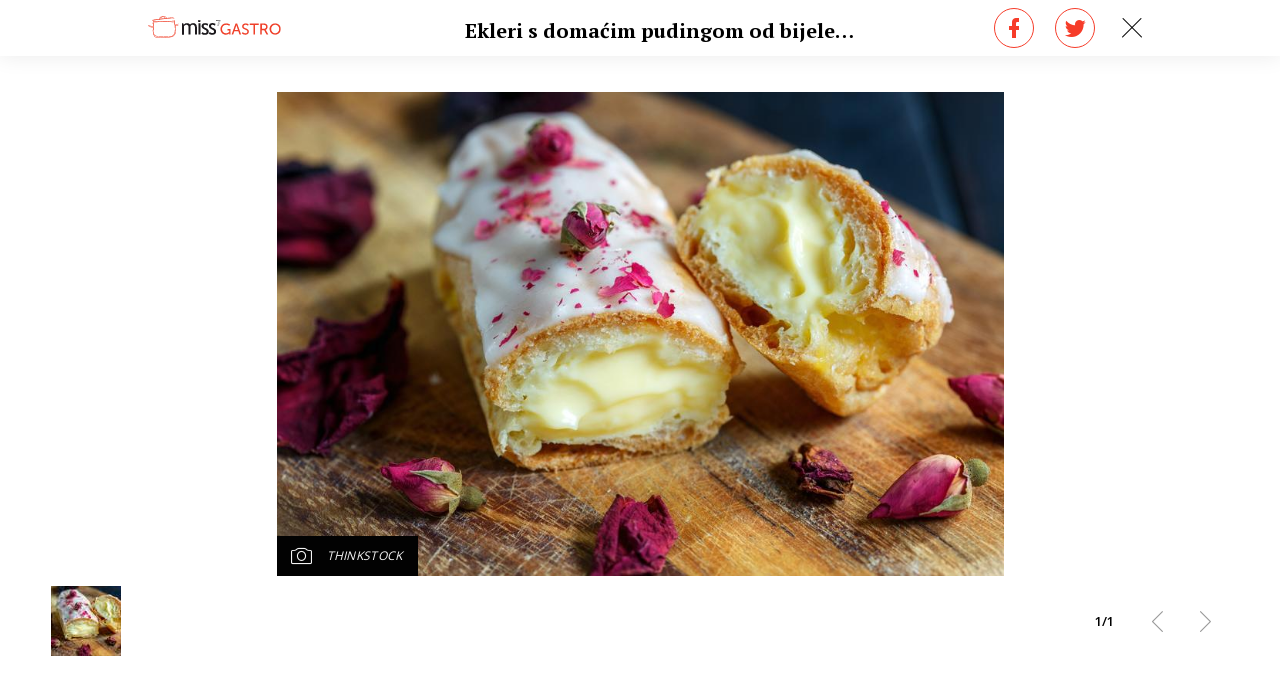

--- FILE ---
content_type: application/javascript
request_url: https://gastro.24sata.hr/static/build/gallery.37f753680b91371c13db.js
body_size: 49691
content:
(()=>{var __webpack_modules__={508:(__unused_webpack_module,__webpack_exports__,__webpack_require__)=>{"use strict";__webpack_require__.r(__webpack_exports__);var core_js_modules_es_number_constructor_js__WEBPACK_IMPORTED_MODULE_0__=__webpack_require__(9288),core_js_modules_es_number_constructor_js__WEBPACK_IMPORTED_MODULE_0___default=__webpack_require__.n(core_js_modules_es_number_constructor_js__WEBPACK_IMPORTED_MODULE_0__),core_js_modules_es_regexp_exec_js__WEBPACK_IMPORTED_MODULE_1__=__webpack_require__(4043),core_js_modules_es_regexp_exec_js__WEBPACK_IMPORTED_MODULE_1___default=__webpack_require__.n(core_js_modules_es_regexp_exec_js__WEBPACK_IMPORTED_MODULE_1__),core_js_modules_es_string_replace_js__WEBPACK_IMPORTED_MODULE_2__=__webpack_require__(7267),core_js_modules_es_string_replace_js__WEBPACK_IMPORTED_MODULE_2___default=__webpack_require__.n(core_js_modules_es_string_replace_js__WEBPACK_IMPORTED_MODULE_2__),core_js_modules_es_array_slice_js__WEBPACK_IMPORTED_MODULE_3__=__webpack_require__(9730),core_js_modules_es_array_slice_js__WEBPACK_IMPORTED_MODULE_3___default=__webpack_require__.n(core_js_modules_es_array_slice_js__WEBPACK_IMPORTED_MODULE_3__),core_js_modules_es_object_to_string_js__WEBPACK_IMPORTED_MODULE_4__=__webpack_require__(228),core_js_modules_es_object_to_string_js__WEBPACK_IMPORTED_MODULE_4___default=__webpack_require__.n(core_js_modules_es_object_to_string_js__WEBPACK_IMPORTED_MODULE_4__),core_js_modules_es_regexp_to_string_js__WEBPACK_IMPORTED_MODULE_5__=__webpack_require__(2826),core_js_modules_es_regexp_to_string_js__WEBPACK_IMPORTED_MODULE_5___default=__webpack_require__.n(core_js_modules_es_regexp_to_string_js__WEBPACK_IMPORTED_MODULE_5__),core_js_modules_web_url_to_json_js__WEBPACK_IMPORTED_MODULE_6__=__webpack_require__(9979),core_js_modules_web_url_to_json_js__WEBPACK_IMPORTED_MODULE_6___default=__webpack_require__.n(core_js_modules_web_url_to_json_js__WEBPACK_IMPORTED_MODULE_6__),core_js_modules_es_array_join_js__WEBPACK_IMPORTED_MODULE_7__=__webpack_require__(6203),core_js_modules_es_array_join_js__WEBPACK_IMPORTED_MODULE_7___default=__webpack_require__.n(core_js_modules_es_array_join_js__WEBPACK_IMPORTED_MODULE_7__),core_js_modules_es_array_index_of_js__WEBPACK_IMPORTED_MODULE_8__=__webpack_require__(7195),core_js_modules_es_array_index_of_js__WEBPACK_IMPORTED_MODULE_8___default=__webpack_require__.n(core_js_modules_es_array_index_of_js__WEBPACK_IMPORTED_MODULE_8__),core_js_modules_es_string_split_js__WEBPACK_IMPORTED_MODULE_9__=__webpack_require__(9873),core_js_modules_es_string_split_js__WEBPACK_IMPORTED_MODULE_9___default=__webpack_require__.n(core_js_modules_es_string_split_js__WEBPACK_IMPORTED_MODULE_9__),core_js_modules_es_symbol_js__WEBPACK_IMPORTED_MODULE_10__=__webpack_require__(9749),core_js_modules_es_symbol_js__WEBPACK_IMPORTED_MODULE_10___default=__webpack_require__.n(core_js_modules_es_symbol_js__WEBPACK_IMPORTED_MODULE_10__),core_js_modules_es_symbol_description_js__WEBPACK_IMPORTED_MODULE_11__=__webpack_require__(6544),core_js_modules_es_symbol_description_js__WEBPACK_IMPORTED_MODULE_11___default=__webpack_require__.n(core_js_modules_es_symbol_description_js__WEBPACK_IMPORTED_MODULE_11__),core_js_modules_es_symbol_iterator_js__WEBPACK_IMPORTED_MODULE_12__=__webpack_require__(4254),core_js_modules_es_symbol_iterator_js__WEBPACK_IMPORTED_MODULE_12___default=__webpack_require__.n(core_js_modules_es_symbol_iterator_js__WEBPACK_IMPORTED_MODULE_12__),core_js_modules_es_array_iterator_js__WEBPACK_IMPORTED_MODULE_13__=__webpack_require__(752),core_js_modules_es_array_iterator_js__WEBPACK_IMPORTED_MODULE_13___default=__webpack_require__.n(core_js_modules_es_array_iterator_js__WEBPACK_IMPORTED_MODULE_13__),core_js_modules_es_string_iterator_js__WEBPACK_IMPORTED_MODULE_14__=__webpack_require__(1694),core_js_modules_es_string_iterator_js__WEBPACK_IMPORTED_MODULE_14___default=__webpack_require__.n(core_js_modules_es_string_iterator_js__WEBPACK_IMPORTED_MODULE_14__),core_js_modules_web_dom_collections_iterator_js__WEBPACK_IMPORTED_MODULE_15__=__webpack_require__(6265),core_js_modules_web_dom_collections_iterator_js__WEBPACK_IMPORTED_MODULE_15___default=__webpack_require__.n(core_js_modules_web_dom_collections_iterator_js__WEBPACK_IMPORTED_MODULE_15__);function _typeof(e){return _typeof="function"==typeof Symbol&&"symbol"==typeof Symbol.iterator?function(e){return typeof e}:function(e){return e&&"function"==typeof Symbol&&e.constructor===Symbol&&e!==Symbol.prototype?"symbol":typeof e},_typeof(e)}"object"!==("undefined"==typeof JSON?"undefined":_typeof(JSON))&&(JSON={}),function(){function f(e){return e<10?"0"+e:e}"function"!=typeof Date.prototype.toJSON&&(Date.prototype.toJSON=function(e){return isFinite(this.valueOf())?this.getUTCFullYear()+"-"+f(this.getUTCMonth()+1)+"-"+f(this.getUTCDate())+"T"+f(this.getUTCHours())+":"+f(this.getUTCMinutes())+":"+f(this.getUTCSeconds())+"Z":null},String.prototype.toJSON=Number.prototype.toJSON=Boolean.prototype.toJSON=function(e){return this.valueOf()});var cx=/[\u0000\u00ad\u0600-\u0604\u070f\u17b4\u17b5\u200c-\u200f\u2028-\u202f\u2060-\u206f\ufeff\ufff0-\uffff]/g,escapable=/[\\\"\x00-\x1f\x7f-\x9f\u00ad\u0600-\u0604\u070f\u17b4\u17b5\u200c-\u200f\u2028-\u202f\u2060-\u206f\ufeff\ufff0-\uffff]/g,gap,indent,meta={"\b":"\\b","\t":"\\t","\n":"\\n","\f":"\\f","\r":"\\r",'"':'\\"',"\\":"\\\\"},rep;function quote(e){return escapable.lastIndex=0,escapable.test(e)?'"'+e.replace(escapable,(function(e){var t=meta[e];return"string"==typeof t?t:"\\u"+("0000"+e.charCodeAt(0).toString(16)).slice(-4)}))+'"':'"'+e+'"'}function str(e,t){var r,i,n,s,o,a=gap,u=t[e];switch(u&&"object"===_typeof(u)&&"function"==typeof u.toJSON&&(u=u.toJSON(e)),"function"==typeof rep&&(u=rep.call(t,e,u)),_typeof(u)){case"string":return quote(u);case"number":return isFinite(u)?String(u):"null";case"boolean":case"null":return String(u);case"object":if(!u)return"null";if(gap+=indent,o=[],"[object Array]"===Object.prototype.toString.apply(u)){for(s=u.length,r=0;r<s;r+=1)o[r]=str(r,u)||"null";return n=0===o.length?"[]":gap?"[\n"+gap+o.join(",\n"+gap)+"\n"+a+"]":"["+o.join(",")+"]",gap=a,n}if(rep&&"object"===_typeof(rep))for(s=rep.length,r=0;r<s;r+=1)"string"==typeof rep[r]&&(n=str(i=rep[r],u))&&o.push(quote(i)+(gap?": ":":")+n);else for(i in u)Object.prototype.hasOwnProperty.call(u,i)&&(n=str(i,u))&&o.push(quote(i)+(gap?": ":":")+n);return n=0===o.length?"{}":gap?"{\n"+gap+o.join(",\n"+gap)+"\n"+a+"}":"{"+o.join(",")+"}",gap=a,n}}"function"!=typeof JSON.stringify&&(JSON.stringify=function(e,t,r){var i;if(gap="",indent="","number"==typeof r)for(i=0;i<r;i+=1)indent+=" ";else"string"==typeof r&&(indent=r);if(rep=t,t&&"function"!=typeof t&&("object"!==_typeof(t)||"number"!=typeof t.length))throw new Error("JSON.stringify");return str("",{"":e})}),"function"!=typeof JSON.parse&&(JSON.parse=function(text,reviver){var j;function walk(e,t){var r,i,n=e[t];if(n&&"object"===_typeof(n))for(r in n)Object.prototype.hasOwnProperty.call(n,r)&&(void 0!==(i=walk(n,r))?n[r]=i:delete n[r]);return reviver.call(e,t,n)}if(text=String(text),cx.lastIndex=0,cx.test(text)&&(text=text.replace(cx,(function(e){return"\\u"+("0000"+e.charCodeAt(0).toString(16)).slice(-4)}))),/^[\],:{}\s]*$/.test(text.replace(/\\(?:["\\\/bfnrt]|u[0-9a-fA-F]{4})/g,"@").replace(/"[^"\\\n\r]*"|true|false|null|-?\d+(?:\.\d*)?(?:[eE][+\-]?\d+)?/g,"]").replace(/(?:^|:|,)(?:\s*\[)+/g,"")))return j=eval("("+text+")"),"function"==typeof reviver?walk({"":j},""):j;throw new SyntaxError("JSON.parse")})}(),
/**
* History.js jQuery Adapter
* @author Benjamin Arthur Lupton <contact@balupton.com>
* @copyright 2010-2011 Benjamin Arthur Lupton <contact@balupton.com>
* @license New BSD License <http://creativecommons.org/licenses/BSD/>
*/
function(e,t){var r=e.History=e.History||{},i=e.jQuery;if(void 0!==r.Adapter)throw new Error("History.js Adapter has already been loaded...");r.Adapter={bind:function(e,t,r){i(e).bind(t,r)},trigger:function(e,t,r){i(e).trigger(t,r)},extractEventData:function(e,t,r){return t&&t.originalEvent&&t.originalEvent[e]||r&&r[e]||undefined},onDomLoad:function(e){i(e)}},void 0!==r.init&&r.init()}(window),
/**
 * History.js HTML4 Support
 * Depends on the HTML5 Support
 * @author Benjamin Arthur Lupton <contact@balupton.com>
 * @copyright 2010-2011 Benjamin Arthur Lupton <contact@balupton.com>
 * @license New BSD License <http://creativecommons.org/licenses/BSD/>
 */
function(e,t){var r=e.document,i=e.setTimeout||i,n=e.clearTimeout||n,s=e.setInterval||s,o=e.History=e.History||{};if(void 0!==o.initHtml4)throw new Error("History.js HTML4 Support has already been loaded...");o.initHtml4=function(){if(void 0!==o.initHtml4.initialized)return!1;o.initHtml4.initialized=!0,o.enabled=!0,o.savedHashes=[],o.isLastHash=function(e){return e===o.getHashByIndex()},o.isHashEqual=function(e,t){return(e=encodeURIComponent(e).replace(/%25/g,"%"))===(t=encodeURIComponent(t).replace(/%25/g,"%"))},o.saveHash=function(e){return!o.isLastHash(e)&&(o.savedHashes.push(e),!0)},o.getHashByIndex=function(e){return void 0===e?o.savedHashes[o.savedHashes.length-1]:e<0?o.savedHashes[o.savedHashes.length+e]:o.savedHashes[e]},o.discardedHashes={},o.discardedStates={},o.discardState=function(e,t,r){var i,n=o.getHashByState(e);return i={discardedState:e,backState:r,forwardState:t},o.discardedStates[n]=i,!0},o.discardHash=function(e,t,r){var i={discardedHash:e,backState:r,forwardState:t};return o.discardedHashes[e]=i,!0},o.discardedState=function(e){var t=o.getHashByState(e);return o.discardedStates[t]||!1},o.discardedHash=function(e){return o.discardedHashes[e]||!1},o.recycleState=function(e){var t=o.getHashByState(e);return o.discardedState(e)&&delete o.discardedStates[t],!0},o.emulated.hashChange&&(o.hashChangeInit=function(){o.checkerFunction=null;var t,i,n,a="",u=Boolean(o.getHash());return o.isInternetExplorer()?("historyjs-iframe",(t=r.createElement("iframe")).setAttribute("id","historyjs-iframe"),t.setAttribute("src","#"),t.style.display="none",r.body.appendChild(t),t.contentWindow.document.open(),t.contentWindow.document.close(),i="",n=!1,o.checkerFunction=function(){if(n)return!1;n=!0;var r=o.getHash(),s=o.getHash(t.contentWindow.document);return r!==a?(a=r,s!==r&&(i=s=r,t.contentWindow.document.open(),t.contentWindow.document.close(),t.contentWindow.document.location.hash=o.escapeHash(r)),o.Adapter.trigger(e,"hashchange")):s!==i&&(i=s,u&&""===s?o.back():o.setHash(s,!1)),n=!1,!0}):o.checkerFunction=function(){var t=o.getHash()||"";return t!==a&&(a=t,o.Adapter.trigger(e,"hashchange")),!0},o.intervalList.push(s(o.checkerFunction,o.options.hashChangeInterval)),!0},o.Adapter.onDomLoad(o.hashChangeInit)),o.emulated.pushState&&(o.onHashChange=function(t){var r,i,n=t&&t.newURL||o.getLocationHref(),s=o.getHashByUrl(n);return o.isLastHash(s)?(o.busy(!1),!1):(o.doubleCheckComplete(),o.saveHash(s),s&&o.isTraditionalAnchor(s)?(o.Adapter.trigger(e,"anchorchange"),o.busy(!1),!1):(r=o.extractState(o.getFullUrl(s||o.getLocationHref()),!0),o.isLastSavedState(r)?(o.busy(!1),!1):(o.getHashByState(r),(i=o.discardedState(r))?(o.getHashByIndex(-2)===o.getHashByState(i.forwardState)?o.back(!1):o.forward(!1),!1):(o.pushState(r.data,r.title,encodeURI(r.url),!1),!0))))},o.Adapter.bind(e,"hashchange",o.onHashChange),o.pushState=function(t,r,i,n){if(i=encodeURI(i).replace(/%25/g,"%"),o.getHashByUrl(i))throw new Error("History.js does not support states with fragment-identifiers (hashes/anchors).");if(!1!==n&&o.busy())return o.pushQueue({scope:o,callback:o.pushState,args:arguments,queue:n}),!1;o.busy(!0);var s=o.createStateObject(t,r,i),a=o.getHashByState(s),u=o.getState(!1),c=o.getHashByState(u),l=o.getHash(),d=o.expectedStateId==s.id;return o.storeState(s),o.expectedStateId=s.id,o.recycleState(s),o.setTitle(s),a===c?(o.busy(!1),!1):(o.saveState(s),d||o.Adapter.trigger(e,"statechange"),o.isHashEqual(a,l)||o.isHashEqual(a,o.getShortUrl(o.getLocationHref()))||o.setHash(a,!1),o.busy(!1),!0)},o.replaceState=function(t,r,i,n){if(i=encodeURI(i).replace(/%25/g,"%"),o.getHashByUrl(i))throw new Error("History.js does not support states with fragment-identifiers (hashes/anchors).");if(!1!==n&&o.busy())return o.pushQueue({scope:o,callback:o.replaceState,args:arguments,queue:n}),!1;o.busy(!0);var s=o.createStateObject(t,r,i),a=o.getHashByState(s),u=o.getState(!1),c=o.getHashByState(u),l=o.getStateByIndex(-2);return o.discardState(u,s,l),a===c?(o.storeState(s),o.expectedStateId=s.id,o.recycleState(s),o.setTitle(s),o.saveState(s),o.Adapter.trigger(e,"statechange"),o.busy(!1)):o.pushState(s.data,s.title,s.url,!1),!0}),o.emulated.pushState&&o.getHash()&&!o.emulated.hashChange&&o.Adapter.onDomLoad((function(){o.Adapter.trigger(e,"hashchange")}))},void 0!==o.init&&o.init()}(window),
/**
 * History.js Core
 * @author Benjamin Arthur Lupton <contact@balupton.com>
 * @copyright 2010-2011 Benjamin Arthur Lupton <contact@balupton.com>
 * @license New BSD License <http://creativecommons.org/licenses/BSD/>
 */
function(e,t){var r=e.console||t,i=e.document,n=e.navigator,s=!1,o=e.setTimeout,a=e.clearTimeout,u=e.setInterval,c=e.clearInterval,l=e.JSON,d=e.alert,_=e.History=e.History||{},f=e.history;try{(s=e.sessionStorage).setItem("TEST","1"),s.removeItem("TEST")}catch(e){s=!1}if(l.stringify=l.stringify||l.encode,l.parse=l.parse||l.decode,void 0!==_.init)throw new Error("History.js Core has already been loaded...");_.init=function(e){return void 0!==_.Adapter&&(void 0!==_.initCore&&_.initCore(),void 0!==_.initHtml4&&_.initHtml4(),!0)},_.initCore=function(h){if(void 0!==_.initCore.initialized)return!1;if(_.initCore.initialized=!0,_.options=_.options||{},_.options.hashChangeInterval=_.options.hashChangeInterval||100,_.options.safariPollInterval=_.options.safariPollInterval||500,_.options.doubleCheckInterval=_.options.doubleCheckInterval||500,_.options.disableSuid=_.options.disableSuid||!1,_.options.storeInterval=_.options.storeInterval||1e3,_.options.busyDelay=_.options.busyDelay||250,_.options.debug=_.options.debug||!1,_.options.initialTitle=_.options.initialTitle||i.title,_.options.html4Mode=_.options.html4Mode||!1,_.options.delayInit=_.options.delayInit||!1,_.intervalList=[],_.clearAllIntervals=function(){var e,t=_.intervalList;if(null!=t){for(e=0;e<t.length;e++)c(t[e]);_.intervalList=null}},_.debug=function(){_.options.debug&&_.log.apply(_,arguments)},_.log=function(){var e,t,n,s,o,a=!(void 0===r||void 0===r.log||void 0===r.log.apply),u=i.getElementById("log");for(a?(e=(s=Array.prototype.slice.call(arguments)).shift(),void 0!==r.debug?r.debug.apply(r,[e,s]):r.log.apply(r,[e,s])):e="\n"+arguments[0]+"\n",t=1,n=arguments.length;t<n;++t){if("object"===_typeof(o=arguments[t])&&void 0!==l)try{o=l.stringify(o)}catch(e){}e+="\n"+o+"\n"}return u?(u.value+=e+"\n-----\n",u.scrollTop=u.scrollHeight-u.clientHeight):a||d(e),!0},
/**
     * History.getInternetExplorerMajorVersion()
     * Get's the major version of Internet Explorer
     * @return {integer}
     * @license Public Domain
     * @author Benjamin Arthur Lupton <contact@balupton.com>
     * @author James Padolsey <https://gist.github.com/527683>
     */
_.getInternetExplorerMajorVersion=function(){return _.getInternetExplorerMajorVersion.cached=void 0!==_.getInternetExplorerMajorVersion.cached?_.getInternetExplorerMajorVersion.cached:function(){for(var e=3,t=i.createElement("div"),r=t.getElementsByTagName("i");(t.innerHTML="\x3c!--[if gt IE "+ ++e+"]><i></i><![endif]--\x3e")&&r[0];);return e>4&&e}()},
/**
     * History.isInternetExplorer()
     * Are we using Internet Explorer?
     * @return {boolean}
     * @license Public Domain
     * @author Benjamin Arthur Lupton <contact@balupton.com>
     */
_.isInternetExplorer=function(){return _.isInternetExplorer.cached=void 0!==_.isInternetExplorer.cached?_.isInternetExplorer.cached:Boolean(_.getInternetExplorerMajorVersion())},_.options.html4Mode?_.emulated={pushState:!0,hashChange:!0}:_.emulated={pushState:!Boolean(e.history&&e.history.pushState&&e.history.replaceState&&!(/ Mobile\/([1-7][a-z]|(8([abcde]|f(1[0-8]))))/i.test(n.userAgent)||/AppleWebKit\/5([0-2]|3[0-2])/i.test(n.userAgent))),hashChange:Boolean(!("onhashchange"in e||"onhashchange"in i)||_.isInternetExplorer()&&_.getInternetExplorerMajorVersion()<8)},_.enabled=!_.emulated.pushState,_.bugs={setHash:Boolean(!_.emulated.pushState&&"Apple Computer, Inc."===n.vendor&&/AppleWebKit\/5([0-2]|3[0-3])/.test(n.userAgent)),safariPoll:Boolean(!_.emulated.pushState&&"Apple Computer, Inc."===n.vendor&&/AppleWebKit\/5([0-2]|3[0-3])/.test(n.userAgent)),ieDoubleCheck:Boolean(_.isInternetExplorer()&&_.getInternetExplorerMajorVersion()<8),hashEscape:Boolean(_.isInternetExplorer()&&_.getInternetExplorerMajorVersion()<7)},_.isEmptyObject=function(e){for(var t in e)if(e.hasOwnProperty(t))return!1;return!0},_.cloneObject=function(e){var t,r;return e?(t=l.stringify(e),r=l.parse(t)):r={},r},_.getRootUrl=function(){var e=i.location.protocol+"//"+(i.location.hostname||i.location.host);return i.location.port&&(e+=":"+i.location.port),e+="/"},_.getBaseHref=function(){var e=i.getElementsByTagName("base"),t="";return 1===e.length&&(t=e[0].href.replace(/[^\/]+$/,"")),(t=t.replace(/\/+$/,""))&&(t+="/"),t},_.getBaseUrl=function(){return _.getBaseHref()||_.getBasePageUrl()||_.getRootUrl()},_.getPageUrl=function(){return((_.getState(!1,!1)||{}).url||_.getLocationHref()).replace(/\/+$/,"").replace(/[^\/]+$/,(function(e,t,r){return/\./.test(e)?e:e+"/"}))},_.getBasePageUrl=function(){return _.getLocationHref().replace(/[#\?].*/,"").replace(/[^\/]+$/,(function(e,t,r){return/[^\/]$/.test(e)?"":e})).replace(/\/+$/,"")+"/"},_.getFullUrl=function(e,t){var r=e,i=e.substring(0,1);return t=void 0===t||t,/[a-z]+\:\/\//.test(e)||(r="/"===i?_.getRootUrl()+e.replace(/^\/+/,""):"#"===i?_.getPageUrl().replace(/#.*/,"")+e:"?"===i?_.getPageUrl().replace(/[\?#].*/,"")+e:t?_.getBaseUrl()+e.replace(/^(\.\/)+/,""):_.getBasePageUrl()+e.replace(/^(\.\/)+/,"")),r.replace(/\#$/,"")},_.getShortUrl=function(e){var t=e,r=_.getBaseUrl(),i=_.getRootUrl();return _.emulated.pushState&&(t=t.replace(r,"")),t=t.replace(i,"/"),_.isTraditionalAnchor(t)&&(t="./"+t),t=t.replace(/^(\.\/)+/g,"./").replace(/\#$/,"")},_.getLocationHref=function(e){return(e=e||i).URL===e.location.href?e.location.href:e.location.href===decodeURIComponent(e.URL)?e.URL:e.location.hash&&decodeURIComponent(e.location.href.replace(/^[^#]+/,""))===e.location.hash||-1==e.URL.indexOf("#")&&-1!=e.location.href.indexOf("#")?e.location.href:e.URL||e.location.href},_.store={},_.idToState=_.idToState||{},_.stateToId=_.stateToId||{},_.urlToId=_.urlToId||{},_.storedStates=_.storedStates||[],_.savedStates=_.savedStates||[],_.normalizeStore=function(){_.store.idToState=_.store.idToState||{},_.store.urlToId=_.store.urlToId||{},_.store.stateToId=_.store.stateToId||{}},_.getState=function(e,t){void 0===e&&(e=!0),void 0===t&&(t=!0);var r=_.getLastSavedState();return!r&&t&&(r=_.createStateObject()),e&&((r=_.cloneObject(r)).url=r.cleanUrl||r.url),r},_.getIdByState=function(e){var t,r=_.extractId(e.url);if(!r)if(t=_.getStateString(e),void 0!==_.stateToId[t])r=_.stateToId[t];else if(void 0!==_.store.stateToId[t])r=_.store.stateToId[t];else{for(;r=(new Date).getTime()+String(Math.random()).replace(/\D/g,""),void 0!==_.idToState[r]||void 0!==_.store.idToState[r];);_.stateToId[t]=r,_.idToState[r]=e}return r},_.normalizeState=function(e){var t,r;return e&&"object"===_typeof(e)||(e={}),void 0!==e.normalized?e:(e.data&&"object"===_typeof(e.data)||(e.data={}),(t={}).normalized=!0,t.title=e.title||"",t.url=_.getFullUrl(e.url?e.url:_.getLocationHref()),t.hash=_.getShortUrl(t.url),t.data=_.cloneObject(e.data),t.id=_.getIdByState(t),t.cleanUrl=t.url.replace(/\??\&_suid.*/,""),t.url=t.cleanUrl,r=!_.isEmptyObject(t.data),(t.title||r)&&!0!==_.options.disableSuid&&(t.hash=_.getShortUrl(t.url).replace(/\??\&_suid.*/,""),/\?/.test(t.hash)||(t.hash+="?"),t.hash+="&_suid="+t.id),t.hashedUrl=_.getFullUrl(t.hash),(_.emulated.pushState||_.bugs.safariPoll)&&_.hasUrlDuplicate(t)&&(t.url=t.hashedUrl),t)},_.createStateObject=function(e,t,r){var i={data:e,title:t,url:r};return i=_.normalizeState(i)},_.getStateById=function(e){return e=String(e),_.idToState[e]||_.store.idToState[e]||t},_.getStateString=function(e){var t;return t={data:_.normalizeState(e).data,title:e.title,url:e.url},l.stringify(t)},_.getStateId=function(e){return _.normalizeState(e).id},_.getHashByState=function(e){return _.normalizeState(e).hash},_.extractId=function(e){var t,r;return r=-1!=e.indexOf("#")?e.split("#")[0]:e,(t=/(.*)\&_suid=([0-9]+)$/.exec(r))&&t[1]||e,(t?String(t[2]||""):"")||!1},_.isTraditionalAnchor=function(e){return!/[\/\?\.]/.test(e)},_.extractState=function(e,t){var r,i,n=null;return t=t||!1,(r=_.extractId(e))&&(n=_.getStateById(r)),n||(i=_.getFullUrl(e),(r=_.getIdByUrl(i)||!1)&&(n=_.getStateById(r)),n||!t||_.isTraditionalAnchor(e)||(n=_.createStateObject(null,null,i))),n},_.getIdByUrl=function(e){return _.urlToId[e]||_.store.urlToId[e]||t},_.getLastSavedState=function(){return _.savedStates[_.savedStates.length-1]||t},_.getLastStoredState=function(){return _.storedStates[_.storedStates.length-1]||t},_.hasUrlDuplicate=function(e){var t;return(t=_.extractState(e.url))&&t.id!==e.id},_.storeState=function(e){return _.urlToId[e.url]=e.id,_.storedStates.push(_.cloneObject(e)),e},_.isLastSavedState=function(e){var t=!1;return _.savedStates.length&&(t=e.id===_.getLastSavedState().id),t},_.saveState=function(e){return!_.isLastSavedState(e)&&(_.savedStates.push(_.cloneObject(e)),!0)},_.getStateByIndex=function(e){return void 0===e?_.savedStates[_.savedStates.length-1]:e<0?_.savedStates[_.savedStates.length+e]:_.savedStates[e]},_.getCurrentIndex=function(){return _.savedStates.length<1?0:_.savedStates.length-1},_.getHash=function(e){var t=_.getLocationHref(e);return _.getHashByUrl(t)},_.unescapeHash=function(e){var t=_.normalizeHash(e);return t=decodeURIComponent(t)},_.normalizeHash=function(e){return e.replace(/[^#]*#/,"").replace(/#.*/,"")},_.setHash=function(e,t){var r,n;return!1!==t&&_.busy()?(_.pushQueue({scope:_,callback:_.setHash,args:arguments,queue:t}),!1):(_.busy(!0),(r=_.extractState(e,!0))&&!_.emulated.pushState?_.pushState(r.data,r.title,r.url,!1):_.getHash()!==e&&(_.bugs.setHash?(n=_.getPageUrl(),_.pushState(null,null,n+"#"+e,!1)):i.location.hash=e),_)},_.escapeHash=function(t){var r=_.normalizeHash(t);return r=e.encodeURIComponent(r),_.bugs.hashEscape||(r=r.replace(/\%21/g,"!").replace(/\%26/g,"&").replace(/\%3D/g,"=").replace(/\%3F/g,"?")),r},_.getHashByUrl=function(e){var t=String(e).replace(/([^#]*)#?([^#]*)#?(.*)/,"$2");return t=_.unescapeHash(t)},_.setTitle=function(e){var t,r=e.title;r||(t=_.getStateByIndex(0))&&t.url===e.url&&(r=t.title||_.options.initialTitle);try{i.getElementsByTagName("title")[0].innerHTML=r.replace("<","&lt;").replace(">","&gt;").replace(" & "," &amp; ")}catch(e){}return i.title=r,_},_.queues=[],_.busy=function(e){if(void 0!==e?_.busy.flag=e:void 0===_.busy.flag&&(_.busy.flag=!1),!_.busy.flag){a(_.busy.timeout);_.busy.timeout=o((function e(){var t,r,i;if(!_.busy.flag)for(t=_.queues.length-1;t>=0;--t)0!==(r=_.queues[t]).length&&(i=r.shift(),_.fireQueueItem(i),_.busy.timeout=o(e,_.options.busyDelay))}),_.options.busyDelay)}return _.busy.flag},_.busy.flag=!1,_.fireQueueItem=function(e){return e.callback.apply(e.scope||_,e.args||[])},_.pushQueue=function(e){return _.queues[e.queue||0]=_.queues[e.queue||0]||[],_.queues[e.queue||0].push(e),_},_.queue=function(e,t){return"function"==typeof e&&(e={callback:e}),void 0!==t&&(e.queue=t),_.busy()?_.pushQueue(e):_.fireQueueItem(e),_},_.clearQueue=function(){return _.busy.flag=!1,_.queues=[],_},_.stateChanged=!1,_.doubleChecker=!1,_.doubleCheckComplete=function(){return _.stateChanged=!0,_.doubleCheckClear(),_},_.doubleCheckClear=function(){return _.doubleChecker&&(a(_.doubleChecker),_.doubleChecker=!1),_},_.doubleCheck=function(e){return _.stateChanged=!1,_.doubleCheckClear(),_.bugs.ieDoubleCheck&&(_.doubleChecker=o((function(){return _.doubleCheckClear(),_.stateChanged||e(),!0}),_.options.doubleCheckInterval)),_},_.safariStatePoll=function(){var t=_.extractState(_.getLocationHref());if(!_.isLastSavedState(t))return t||_.createStateObject(),_.Adapter.trigger(e,"popstate"),_},_.back=function(e){return!1!==e&&_.busy()?(_.pushQueue({scope:_,callback:_.back,args:arguments,queue:e}),!1):(_.busy(!0),_.doubleCheck((function(){_.back(!1)})),f.go(-1),!0)},_.forward=function(e){return!1!==e&&_.busy()?(_.pushQueue({scope:_,callback:_.forward,args:arguments,queue:e}),!1):(_.busy(!0),_.doubleCheck((function(){_.forward(!1)})),f.go(1),!0)},_.go=function(e,t){var r;if(e>0)for(r=1;r<=e;++r)_.forward(t);else{if(!(e<0))throw new Error("History.go: History.go requires a positive or negative integer passed.");for(r=-1;r>=e;--r)_.back(t)}return _},_.emulated.pushState){var p=function(){};_.pushState=_.pushState||p,_.replaceState=_.replaceState||p}else _.onPopState=function(t,r){var i,n,s,o=!1;return _.doubleCheckComplete(),(n=_.getHash())?((s=_.extractState(n||_.getLocationHref(),!0))?_.replaceState(s.data,s.title,s.url,!1):(_.Adapter.trigger(e,"anchorchange"),_.busy(!1)),_.expectedStateId=!1,!1):((o=(i=_.Adapter.extractEventData("state",t,r)||!1)?_.getStateById(i):_.expectedStateId?_.getStateById(_.expectedStateId):_.extractState(_.getLocationHref()))||(o=_.createStateObject(null,null,_.getLocationHref())),_.expectedStateId=!1,_.isLastSavedState(o)?(_.busy(!1),!1):(_.storeState(o),_.saveState(o),_.setTitle(o),_.Adapter.trigger(e,"statechange"),_.busy(!1),!0))},_.Adapter.bind(e,"popstate",_.onPopState),_.pushState=function(t,r,i,n){if(_.getHashByUrl(i)&&_.emulated.pushState)throw new Error("History.js does not support states with fragement-identifiers (hashes/anchors).");if(!1!==n&&_.busy())return _.pushQueue({scope:_,callback:_.pushState,args:arguments,queue:n}),!1;_.busy(!0);var s=_.createStateObject(t,r,i);return _.isLastSavedState(s)?_.busy(!1):(_.storeState(s),_.expectedStateId=s.id,f.pushState(s.id,s.title,s.url),_.Adapter.trigger(e,"popstate")),!0},_.replaceState=function(t,r,i,n){if(_.getHashByUrl(i)&&_.emulated.pushState)throw new Error("History.js does not support states with fragement-identifiers (hashes/anchors).");if(!1!==n&&_.busy())return _.pushQueue({scope:_,callback:_.replaceState,args:arguments,queue:n}),!1;_.busy(!0);var s=_.createStateObject(t,r,i);return _.isLastSavedState(s)?_.busy(!1):(_.storeState(s),_.expectedStateId=s.id,f.replaceState(s.id,s.title,s.url),_.Adapter.trigger(e,"popstate")),!0};if(s){try{_.store=l.parse(s.getItem("History.store"))||{}}catch(e){_.store={}}_.normalizeStore()}else _.store={},_.normalizeStore();_.Adapter.bind(e,"unload",_.clearAllIntervals),_.saveState(_.storeState(_.extractState(_.getLocationHref(),!0))),s&&(_.onUnload=function(){var e,t,r;try{e=l.parse(s.getItem("History.store"))||{}}catch(t){e={}}for(t in e.idToState=e.idToState||{},e.urlToId=e.urlToId||{},e.stateToId=e.stateToId||{},_.idToState)_.idToState.hasOwnProperty(t)&&(e.idToState[t]=_.idToState[t]);for(t in _.urlToId)_.urlToId.hasOwnProperty(t)&&(e.urlToId[t]=_.urlToId[t]);for(t in _.stateToId)_.stateToId.hasOwnProperty(t)&&(e.stateToId[t]=_.stateToId[t]);_.store=e,_.normalizeStore(),r=l.stringify(e);try{s.setItem("History.store",r)}catch(e){if(e.code!==DOMException.QUOTA_EXCEEDED_ERR)throw e;s.length&&(s.removeItem("History.store"),s.setItem("History.store",r))}},_.intervalList.push(u(_.onUnload,_.options.storeInterval)),_.Adapter.bind(e,"beforeunload",_.onUnload),_.Adapter.bind(e,"unload",_.onUnload)),_.emulated.pushState||(_.bugs.safariPoll&&_.intervalList.push(u(_.safariStatePoll,_.options.safariPollInterval)),"Apple Computer, Inc."!==n.vendor&&"Mozilla"!==(n.appCodeName||"")||(_.Adapter.bind(e,"hashchange",(function(){_.Adapter.trigger(e,"popstate")})),_.getHash()&&_.Adapter.onDomLoad((function(){_.Adapter.trigger(e,"hashchange")}))))},_.options&&_.options.delayInit||_.init()}(window)},68:()=>{var e,t,r,i,n,s;!function(e){function t(t,r){var i,n=this,s=window.navigator,o=s.userAgent.toLowerCase();n.uid=e.rsModules.uid++,n.ns=".rs"+n.uid;var a,u=document.createElement("div").style,c=["webkit","Moz","ms","O"],l="",d=0;for(i=0;i<c.length;i++)a=c[i],!l&&a+"Transform"in u&&(l=a),a=a.toLowerCase(),window.requestAnimationFrame||(window.requestAnimationFrame=window[a+"RequestAnimationFrame"],window.cancelAnimationFrame=window[a+"CancelAnimationFrame"]||window[a+"CancelRequestAnimationFrame"]);window.requestAnimationFrame||(window.requestAnimationFrame=function(e,t){var r=(new Date).getTime(),i=Math.max(0,16-(r-d)),n=window.setTimeout((function(){e(r+i)}),i);return d=r+i,n}),window.cancelAnimationFrame||(window.cancelAnimationFrame=function(e){clearTimeout(e)}),n.isIPAD=o.match(/(ipad)/),n.isIOS=n.isIPAD||o.match(/(iphone|ipod)/),i=function(e){return{browser:(e=/(chrome)[ \/]([\w.]+)/.exec(e)||/(webkit)[ \/]([\w.]+)/.exec(e)||/(opera)(?:.*version|)[ \/]([\w.]+)/.exec(e)||/(msie) ([\w.]+)/.exec(e)||0>e.indexOf("compatible")&&/(mozilla)(?:.*? rv:([\w.]+)|)/.exec(e)||[])[1]||"",version:e[2]||"0"}}(o),c={},i.browser&&(c[i.browser]=!0,c.version=i.version),c.chrome&&(c.webkit=!0),n._a=c,n.isAndroid=-1<o.indexOf("android"),n.slider=e(t),n.ev=e(n),n._b=e(document),n.st=e.extend({},e.fn.royalSlider.defaults,r),n._c=n.st.transitionSpeed,n._d=0,!n.st.allowCSS3||c.webkit&&!n.st.allowCSS3OnWebkit||(i=l+(l?"T":"t"),n._e=i+"ransform"in u&&i+"ransition"in u,n._e&&(n._f=l+(l?"P":"p")+"erspective"in u)),l=l.toLowerCase(),n._g="-"+l+"-",n._h="vertical"!==n.st.slidesOrientation,n._i=n._h?"left":"top",n._j=n._h?"width":"height",n._k=-1,n._l="fade"!==n.st.transitionType,n._l||(n.st.sliderDrag=!1,n._m=10),n._n="z-index:0; display:none; opacity:0;",n._o=0,n._p=0,n._q=0,e.each(e.rsModules,(function(e,t){"uid"!==e&&t.call(n)})),n.slides=[],n._r=0,(n.st.slides?e(n.st.slides):n.slider.children().detach()).each((function(){n._s(this,!0)})),n.st.randomizeSlides&&n.slides.sort((function(){return.5-Math.random()})),n.numSlides=n.slides.length,n._t(),n.st.startSlideId?n.st.startSlideId>n.numSlides-1&&(n.st.startSlideId=n.numSlides-1):n.st.startSlideId=0,n._o=n.staticSlideId=n.currSlideId=n._u=n.st.startSlideId,n.currSlide=n.slides[n.currSlideId],n._v=0,n.pointerMultitouch=!1,n.slider.addClass((n._h?"rsHor":"rsVer")+(n._l?"":" rsFade")),u='<div class="rsOverflow"><div class="rsContainer">',n.slidesSpacing=n.st.slidesSpacing,n._w=(n._h?n.slider.width():n.slider.height())+n.st.slidesSpacing,n._x=Boolean(0<n._y),1>=n.numSlides&&(n._z=!1),n._a1=n._z&&n._l?2===n.numSlides?1:2:0,n._b1=6>n.numSlides?n.numSlides:6,n._c1=0,n._d1=0,n.slidesJQ=[];for(i=0;i<n.numSlides;i++)n.slidesJQ.push(e('<div style="'+(n._l?"":i!==n.currSlideId?n._n:"z-index:0;")+'" class="rsSlide "></div>'));n._e1=u=e(u+"</div></div>");var _,f=n.ns;l=function(e,t,r,i,s){n._j1=e+t+f,n._k1=e+r+f,n._l1=e+i+f,s&&(n._m1=e+s+f)};i=s.pointerEnabled,n.pointerEnabled=i||s.msPointerEnabled,n.pointerEnabled?(n.hasTouch=!1,n._n1=.2,n.pointerMultitouch=Boolean(1<s[(i?"m":"msM")+"axTouchPoints"]),i?l("pointer","down","move","up","cancel"):l("MSPointer","Down","Move","Up","Cancel")):(n.isIOS?n._j1=n._k1=n._l1=n._m1="":l("mouse","down","move","up"),"ontouchstart"in window||"createTouch"in document?(n.hasTouch=!0,n._j1+=" touchstart"+f,n._k1+=" touchmove"+f,n._l1+=" touchend"+f,n._m1+=" touchcancel"+f,n._n1=.5,n.st.sliderTouch&&(n._f1=!0)):(n.hasTouch=!1,n._n1=.2)),n.st.sliderDrag&&(n._f1=!0,c.msie||c.opera?n._g1=n._h1="move":c.mozilla?(n._g1="-moz-grab",n._h1="-moz-grabbing"):c.webkit&&-1!=s.platform.indexOf("Mac")&&(n._g1="-webkit-grab",n._h1="-webkit-grabbing"),n._i1()),n.slider.html(u),n._o1=n.st.controlsInside?n._e1:n.slider,n._p1=n._e1.children(".rsContainer"),n.pointerEnabled&&n._p1.css((i?"":"-ms-")+"touch-action",n._h?"pan-y":"pan-x"),n._q1=e('<div class="rsPreloader"></div>'),s=n._p1.children(".rsSlide"),n._r1=n.slidesJQ[n.currSlideId],n._s1=0,n._e?(n._t1="transition-property",n._u1="transition-duration",n._v1="transition-timing-function",n._w1=n._x1=n._g+"transform",n._f?(c.webkit&&!c.chrome&&n.slider.addClass("rsWebkit3d"),n._y1="translate3d(",n._z1="px, ",n._a2="px, 0px)"):(n._y1="translate(",n._z1="px, ",n._a2="px)"),n._l?n._p1[n._g+n._t1]=n._g+"transform":((c={})[n._g+n._t1]="opacity",c[n._g+n._u1]=n.st.transitionSpeed+"ms",c[n._g+n._v1]=n.st.css3easeInOut,s.css(c))):(n._x1="left",n._w1="top"),e(window).on("resize"+n.ns,(function(){_&&clearTimeout(_),_=setTimeout((function(){n.updateSliderSize()}),50)})),n.ev.trigger("rsAfterPropsSetup"),n.updateSliderSize(),n.st.keyboardNavEnabled&&n._b2(),n.st.arrowsNavHideOnTouch&&(n.hasTouch||n.pointerMultitouch)&&(n.st.arrowsNav=!1),n.st.arrowsNav&&(s=n._o1,e('<div class="rsArrow rsArrowLeft"><div class="rsArrowIcn"></div></div><div class="rsArrow rsArrowRight"><div class="rsArrowIcn"></div></div>').appendTo(s),n._c2=s.children(".rsArrowLeft").click((function(e){e.preventDefault(),n.prev()})),n._d2=s.children(".rsArrowRight").click((function(e){e.preventDefault(),n.next()})),n.st.arrowsNavAutoHide&&!n.hasTouch&&(n._c2.addClass("rsHidden"),n._d2.addClass("rsHidden"),s.one("mousemove.arrowshover",(function(){n._c2.removeClass("rsHidden"),n._d2.removeClass("rsHidden")})),s.hover((function(){n._e2||(n._c2.removeClass("rsHidden"),n._d2.removeClass("rsHidden"))}),(function(){n._e2||(n._c2.addClass("rsHidden"),n._d2.addClass("rsHidden"))}))),n.ev.on("rsOnUpdateNav",(function(){n._f2()})),n._f2()),n.hasTouch&&n.st.sliderTouch||!n.hasTouch&&n.st.sliderDrag?n._p1.on(n._j1,(function(e){n._g2(e)})):n.dragSuccess=!1;var h=["rsPlayBtnIcon","rsPlayBtn","rsCloseVideoBtn","rsCloseVideoIcn"];n._p1.click((function(t){if(!n.dragSuccess){var r=e(t.target).attr("class");if(-1!==e.inArray(r,h)&&n.toggleVideo())return!1;if(n.st.navigateByClick&&!n._h2){if(e(t.target).closest(".rsNoDrag",n._r1).length)return!0;n._i2(t)}n.ev.trigger("rsSlideClick",t)}})).on("click.rs","a",(function(e){if(n.dragSuccess)return!1;n._h2=!0,setTimeout((function(){n._h2=!1}),3)})),n.ev.trigger("rsAfterInit")}e.rsModules||(e.rsModules={uid:0}),t.prototype={constructor:t,_i2:function(e){(e=e[this._h?"pageX":"pageY"]-this._j2)>=this._q?this.next():0>e&&this.prev()},_t:function(){var e;e=this.st.numImagesToPreload,(this._z=this.st.loop)&&(2===this.numSlides?(this._z=!1,this.st.loopRewind=!0):2>this.numSlides&&(this.st.loopRewind=this._z=!1)),this._z&&0<e&&(4>=this.numSlides?e=1:this.st.numImagesToPreload>(this.numSlides-1)/2&&(e=Math.floor((this.numSlides-1)/2))),this._y=e},_s:function(t,r){function i(e,t){if(t?a.images.push(e.attr(t)):a.images.push(e.text()),u){u=!1,a.caption="src"===t?e.attr("alt"):e.contents(),a.image=a.images[0],a.videoURL=e.attr("data-rsVideo");var r=e.attr("data-rsw"),i=e.attr("data-rsh");void 0!==r&&!1!==r&&void 0!==i&&!1!==i?(a.iW=parseInt(r,10),a.iH=parseInt(i,10)):o.st.imgWidth&&o.st.imgHeight&&(a.iW=o.st.imgWidth,a.iH=o.st.imgHeight)}}var n,s,o=this,a={},u=!0;if(t=e(t),o._k2=t,o.ev.trigger("rsBeforeParseNode",[t,a]),!a.stopParsing)return t=o._k2,a.id=o._r,a.contentAdded=!1,o._r++,a.images=[],a.isBig=!1,a.hasCover||(t.hasClass("rsImg")?(s=t,n=!0):(s=t.find(".rsImg")).length&&(n=!0),n?(a.bigImage=s.eq(0).attr("data-rsBigImg"),s.each((function(){var t=e(this);t.is("a")?i(t,"href"):t.is("img")?i(t,"src"):i(t)}))):t.is("img")&&(t.addClass("rsImg rsMainSlideImage"),i(t,"src"))),(s=t.find(".rsCaption")).length&&(a.caption=s.remove()),a.content=t,o.ev.trigger("rsAfterParseNode",[t,a]),r&&o.slides.push(a),0===a.images.length&&(a.isLoaded=!0,a.isRendered=!1,a.isLoading=!1,a.images=null),a},_b2:function(){var e,t,r=this,i=function(e){37===e?r.prev():39===e&&r.next()};r._b.on("keydown"+r.ns,(function(n){if(!r.st.keyboardNavEnabled)return!0;if(!(r._l2||(t=n.keyCode,37!==t&&39!==t||e))){if(document.activeElement&&/(INPUT|SELECT|TEXTAREA)/i.test(document.activeElement.tagName))return!0;r.isFullscreen&&n.preventDefault(),i(t),e=setInterval((function(){i(t)}),700)}})).on("keyup"+r.ns,(function(t){e&&(clearInterval(e),e=null)}))},goTo:function(e,t){e!==this.currSlideId&&this._m2(e,this.st.transitionSpeed,!0,!t)},destroy:function(t){this.ev.trigger("rsBeforeDestroy"),this._b.off("keydown"+this.ns+" keyup"+this.ns+" "+this._k1+" "+this._l1),this._p1.off(this._j1+" click"),this.slider.data("royalSlider",null),e.removeData(this.slider,"royalSlider"),e(window).off("resize"+this.ns),this.loadingTimeout&&clearTimeout(this.loadingTimeout),t&&this.slider.remove(),this.ev=this.slider=this.slides=null},_n2:function(t,r){function i(r,i,o){r.isAdded?(n(i,r),s(i,r)):(o||(o=c.slidesJQ[i]),r.holder?o=r.holder:(o=c.slidesJQ[i]=e(o),r.holder=o),r.appendOnLoaded=!1,s(i,r,o),n(i,r),c._p2(r,o,t),r.isAdded=!0)}function n(e,r){r.contentAdded||(c.setItemHtml(r,t),t||(r.contentAdded=!0))}function s(e,t,r){c._l&&(r||(r=c.slidesJQ[e]),r.css(c._i,(e+c._d1+_)*c._w))}function o(e){if(l){if(e>d-1)return o(e-d);if(0>e)return o(d+e)}return e}var a,u,c=this,l=c._z,d=c.numSlides;if(!isNaN(r))return o(r);var _,f,h=c.currSlideId,p=t?Math.abs(c._o2-c.currSlideId)>=c.numSlides-1?0:1:c._y,g=Math.min(2,p),v=!1,m=!1;for(u=h;u<h+1+g;u++)if(f=o(u),(a=c.slides[f])&&(!a.isAdded||!a.positionSet)){v=!0;break}for(u=h-1;u>h-1-g;u--)if(f=o(u),(a=c.slides[f])&&(!a.isAdded||!a.positionSet)){m=!0;break}if(v)for(u=h;u<h+p+1;u++)f=o(u),_=Math.floor((c._u-(h-u))/c.numSlides)*c.numSlides,(a=c.slides[f])&&i(a,f);if(m)for(u=h-1;u>h-1-p;u--)f=o(u),_=Math.floor((c._u-(h-u))/d)*d,(a=c.slides[f])&&i(a,f);if(!t)for(p=(g=o(h-p))>(h=o(h+p))?0:g,u=0;u<d;u++)g>h&&u>g-1||!(u<p||u>h)||(a=c.slides[u])&&a.holder&&(a.holder.detach(),a.isAdded=!1)},setItemHtml:function(t,r){var i=this,n=function(){if(t.images){if(!t.isLoading){var r,n;if(t.content.hasClass("rsImg")?(r=t.content,n=!0):r=t.content.find(".rsImg:not(img)"),r&&!r.is("img")&&r.each((function(){var r=e(this),i='<img class="rsImg" src="'+(r.is("a")?r.attr("href"):r.text())+'" />';n?t.content=e(i):r.replaceWith(i)})),r=n?t.content:t.content.find("img.rsImg"),c(),r.eq(0).addClass("rsMainSlideImage"),t.iW&&t.iH&&(t.isLoaded||i._q2(t),a()),t.isLoading=!0,t.isBig)e("<img />").on("load.rs error.rs",(function(t){e(this).off("load.rs error.rs"),s([this],!0)})).attr("src",t.image);else{t.loaded=[],t.numStartedLoad=0,r=function(r){e(this).off("load.rs error.rs"),t.loaded.push(this),t.loaded.length===t.numStartedLoad&&s(t.loaded,!1)};for(var o=0;o<t.images.length;o++){var u=e("<img />");t.numStartedLoad++,u.on("load.rs error.rs",r).attr("src",t.images[o])}}}}else t.isRendered=!0,t.isLoaded=!0,t.isLoading=!1,a(!0)},s=function(e,r){if(e.length){var i=e[0];if(r!==t.isBig)(i=t.holder.children())&&1<i.length&&l();else if(t.iW&&t.iH)o();else if(t.iW=i.width,t.iH=i.height,t.iW&&t.iH)o();else{var n=new Image;n.onload=function(){n.width?(t.iW=n.width,t.iH=n.height,o()):setTimeout((function(){n.width&&(t.iW=n.width,t.iH=n.height),o()}),1e3)},n.src=i.src}}else o()},o=function(){t.isLoaded=!0,t.isLoading=!1,a(),l(),u()},a=function(){if(!t.isAppended&&i.ev){var e=i.st.visibleNearby,n=t.id-i._o;r||t.appendOnLoaded||!i.st.fadeinLoadedSlide||0!==n&&(!(e||i._r2||i._l2)||-1!==n&&1!==n)||((e={visibility:"visible",opacity:0})[i._g+"transition"]="opacity 400ms ease-in-out",t.content.css(e),setTimeout((function(){t.content.css("opacity",1)}),16)),t.holder.find(".rsPreloader").length?t.holder.append(t.content):t.holder.html(t.content),t.isAppended=!0,t.isLoaded&&(i._q2(t),u()),t.sizeReady||(t.sizeReady=!0,setTimeout((function(){i.ev.trigger("rsMaybeSizeReady",t)}),100))}},u=function(){!t.loadedTriggered&&i.ev&&(t.isLoaded=t.loadedTriggered=!0,t.holder.trigger("rsAfterContentSet"),i.ev.trigger("rsAfterContentSet",t))},c=function(){i.st.usePreloader&&t.holder.html(i._q1.clone())},l=function(e){i.st.usePreloader&&((e=t.holder.find(".rsPreloader")).length&&e.remove())};t.isLoaded?a():r?!i._l&&t.images&&t.iW&&t.iH?n():(t.holder.isWaiting=!0,c(),t.holder.slideId=-99):n()},_p2:function(e,t,r){this._p1.append(e.holder),e.appendOnLoaded=!1},_g2:function(t,r){var i,n=this,s="touchstart"===t.type;if(n._s2=s,n.ev.trigger("rsDragStart"),e(t.target).closest(".rsNoDrag",n._r1).length)return n.dragSuccess=!1,!0;if(!r&&n._r2&&(n._t2=!0,n._u2()),n.dragSuccess=!1,n._l2)s&&(n._v2=!0);else{if(s&&(n._v2=!1),n._w2(),s){var o=t.originalEvent.touches;if(!(o&&0<o.length))return;i=o[0],1<o.length&&(n._v2=!0)}else t.preventDefault(),i=t,n.pointerEnabled&&(i=i.originalEvent);n._l2=!0,n._b.on(n._k1,(function(e){n._x2(e,r)})).on(n._l1,(function(e){n._y2(e,r)})),n._z2="",n._a3=!1,n._b3=i.pageX,n._c3=i.pageY,n._d3=n._v=(r?n._e3:n._h)?i.pageX:i.pageY,n._f3=0,n._g3=0,n._h3=r?n._i3:n._p,n._j3=(new Date).getTime(),s&&n._e1.on(n._m1,(function(e){n._y2(e,r)}))}},_k3:function(e,t){if(this._l3){var r=this._m3,i=e.pageX-this._b3,n=e.pageY-this._c3,s=this._h3+i,o=this._h3+n,a=t?this._e3:this._h;s=a?s:o,o=this._z2;this._a3=!0,this._b3=e.pageX,this._c3=e.pageY,"x"===o&&0!==i?this._f3=0<i?1:-1:"y"===o&&0!==n&&(this._g3=0<n?1:-1),o=a?this._b3:this._c3,i=a?i:n,t?(s>this._n3||s<this._o3)&&(s=this._h3+i*this._n1):this._z||(0>=this.currSlideId&&0<o-this._d3&&(s=this._h3+i*this._n1),this.currSlideId>=this.numSlides-1&&0>o-this._d3&&(s=this._h3+i*this._n1)),this._h3=s,200<r-this._j3&&(this._j3=r,this._v=o),t?this._q3(this._h3):this._l&&this._p3(this._h3)}},_x2:function(e,t){var r,i=this,n="touchmove"===e.type;if(!i._s2||n){if(n){if(i._r3)return;var s=e.originalEvent.touches;if(!s)return;if(1<s.length)return;r=s[0]}else r=e,i.pointerEnabled&&(r=r.originalEvent);if(i._a3||(i._e&&(t?i._s3:i._p1).css(i._g+i._u1,"0s"),function e(){i._l2&&(i._t3=requestAnimationFrame(e),i._u3&&i._k3(i._u3,t))}()),i._l3)e.preventDefault(),i._m3=(new Date).getTime(),i._u3=r;else if(s=t?i._e3:i._h,7<(r=Math.abs(r.pageX-i._b3)-Math.abs(r.pageY-i._c3)-(s?-7:7))){if(s)e.preventDefault(),i._z2="x";else if(n)return void i._v3(e);i._l3=!0}else if(-7>r){if(s){if(n)return void i._v3(e)}else e.preventDefault(),i._z2="y";i._l3=!0}}},_v3:function(e,t){this._r3=!0,this._a3=this._l2=!1,this._y2(e)},_y2:function(t,r){function i(e){return 100>e?100:500<e?500:e}function n(e,t){(c._l||r)&&(a=(-c._u-c._d1)*c._w,u=Math.abs(c._p-a),c._c=u/t,e&&(c._c+=250),c._c=i(c._c),c._x3(a,!1))}var s,o,a,u,c=this;if(s=-1<t.type.indexOf("touch"),!c._s2||s)if(c._s2=!1,c.ev.trigger("rsDragRelease"),c._u3=null,c._l2=!1,c._r3=!1,c._l3=!1,c._m3=0,cancelAnimationFrame(c._t3),c._a3&&(r?c._q3(c._h3):c._l&&c._p3(c._h3)),c._b.off(c._k1).off(c._l1),s&&c._e1.off(c._m1),c._i1(),!c._a3&&!c._v2&&r&&c._w3){var l=e(t.target).closest(".rsNavItem");l.length&&c.goTo(l.index())}else{if(o=r?c._e3:c._h,!c._a3||"y"===c._z2&&o||"x"===c._z2&&!o){if(r||!c._t2)return c._t2=!1,void(c.dragSuccess=!1);if(c._t2=!1,c.st.navigateByClick)return c._i2(c.pointerEnabled?t.originalEvent:t),void(c.dragSuccess=!0);c.dragSuccess=!0}else c.dragSuccess=!0;c._t2=!1,c._z2="";var d=c.st.minSlideOffset;s=s?t.originalEvent.changedTouches[0]:c.pointerEnabled?t.originalEvent:t;var _=o?s.pageX:s.pageY,f=c._d3;s=c._v;var h=c.currSlideId,p=c.numSlides,g=o?c._f3:c._g3,v=c._z;if(Math.abs(_-f),s=_-s,o=(new Date).getTime()-c._j3,o=Math.abs(s)/o,0===g||1>=p)n(!0,o);else{if(!v&&!r)if(0>=h){if(0<g)return void n(!0,o)}else if(h>=p-1&&0>g)return void n(!0,o);if(r){if((a=c._i3)>c._n3)a=c._n3;else if(a<c._o3)a=c._o3;else{if(_=o*o/.006,l=-c._i3,f=c._y3-c._z3+c._i3,0<s&&_>l?(o=o*(l+=c._z3/(15/(_/o*.003)))/_,_=l):0>s&&_>f&&(o=o*(f+=c._z3/(15/(_/o*.003)))/_,_=f),l=Math.max(Math.round(o/.003),50),(a+=_*(0>s?-1:1))>c._n3)return void c._a4(a,l,!0,c._n3,200);if(a<c._o3)return void c._a4(a,l,!0,c._o3,200)}c._a4(a,l,!0)}else l=function(e){var t=Math.floor(e/c._w);return e-t*c._w>d&&t++,t},f+d<_?0>g?n(!1,o):(l=l(_-f),c._m2(c.currSlideId-l,i(Math.abs(c._p-(-c._u-c._d1+l)*c._w)/o),!1,!0,!0)):f-d>_?0<g?n(!1,o):(l=l(f-_),c._m2(c.currSlideId+l,i(Math.abs(c._p-(-c._u-c._d1-l)*c._w)/o),!1,!0,!0)):n(!1,o)}}},_p3:function(e){e=this._p=e,this._e?this._p1.css(this._x1,this._y1+(this._h?e+this._z1+0:0+this._z1+e)+this._a2):this._p1.css(this._h?this._x1:this._w1,e)},updateSliderSize:function(e){var t,r;if(this.slider){if(this.st.autoScaleSlider){var i=this.st.autoScaleSliderWidth,n=this.st.autoScaleSliderHeight;this.st.autoScaleHeight?((t=this.slider.width())!=this.width&&(this.slider.css("height",n/i*t),t=this.slider.width()),r=this.slider.height()):((r=this.slider.height())!=this.height&&(this.slider.css("width",i/n*r),r=this.slider.height()),t=this.slider.width())}else t=this.slider.width(),r=this.slider.height();if(e||t!=this.width||r!=this.height){for(this.width=t,this.height=r,this._b4=t,this._c4=r,this.ev.trigger("rsBeforeSizeSet"),this.ev.trigger("rsAfterSizePropSet"),this._e1.css({width:this._b4,height:this._c4}),this._w=(this._h?this._b4:this._c4)+this.st.slidesSpacing,this._d4=this.st.imageScalePadding,t=0;t<this.slides.length;t++)(e=this.slides[t]).positionSet=!1,e&&e.images&&e.isLoaded&&(e.isRendered=!1,this._q2(e));if(this._e4)for(t=0;t<this._e4.length;t++)(e=this._e4[t]).holder.css(this._i,(e.id+this._d1)*this._w);this._n2(),this._l&&(this._e&&this._p1.css(this._g+"transition-duration","0s"),this._p3((-this._u-this._d1)*this._w)),this.ev.trigger("rsOnUpdateNav")}this._j2=this._e1.offset(),this._j2=this._j2[this._i]}},appendSlide:function(t,r){var i=this._s(t);(isNaN(r)||r>this.numSlides)&&(r=this.numSlides),this.slides.splice(r,0,i),this.slidesJQ.splice(r,0,e('<div style="'+(this._l?"position:absolute;":this._n)+'" class="rsSlide"></div>')),r<=this.currSlideId&&this.currSlideId++,this.ev.trigger("rsOnAppendSlide",[i,r]),this._f4(r),r===this.currSlideId&&this.ev.trigger("rsAfterSlideChange")},removeSlide:function(e){var t=this.slides[e];t&&(t.holder&&t.holder.remove(),e<this.currSlideId&&this.currSlideId--,this.slides.splice(e,1),this.slidesJQ.splice(e,1),this.ev.trigger("rsOnRemoveSlide",[e]),this._f4(e),e===this.currSlideId&&this.ev.trigger("rsAfterSlideChange"))},_f4:function(e){var t=this;for(e=t.numSlides,e=0>=t._u?0:Math.floor(t._u/e),t.numSlides=t.slides.length,0===t.numSlides?(t.currSlideId=t._d1=t._u=0,t.currSlide=t._g4=null):t._u=e*t.numSlides+t.currSlideId,e=0;e<t.numSlides;e++)t.slides[e].id=e;t.currSlide=t.slides[t.currSlideId],t._r1=t.slidesJQ[t.currSlideId],t.currSlideId>=t.numSlides?t.goTo(t.numSlides-1):0>t.currSlideId&&t.goTo(0),t._t(),t._l&&t._p1.css(t._g+t._u1,"0ms"),t._h4&&clearTimeout(t._h4),t._h4=setTimeout((function(){t._l&&t._p3((-t._u-t._d1)*t._w),t._n2(),t._l||t._r1.css({display:"block",opacity:1})}),14),t.ev.trigger("rsOnUpdateNav")},_i1:function(){this._f1&&this._l&&(this._g1?this._e1.css("cursor",this._g1):(this._e1.removeClass("grabbing-cursor"),this._e1.addClass("grab-cursor")))},_w2:function(){this._f1&&this._l&&(this._h1?this._e1.css("cursor",this._h1):(this._e1.removeClass("grab-cursor"),this._e1.addClass("grabbing-cursor")))},next:function(e){this._m2("next",this.st.transitionSpeed,!0,!e)},prev:function(e){this._m2("prev",this.st.transitionSpeed,!0,!e)},_m2:function(e,t,r,i,n){var s,o,a,u=this;if(u.ev.trigger("rsBeforeMove",[e,i]),a="next"===e?u.currSlideId+1:"prev"===e?u.currSlideId-1:e=parseInt(e,10),!u._z){if(0>a)return void u._i4("left",!i);if(a>=u.numSlides)return void u._i4("right",!i)}u._r2&&(u._u2(!0),r=!1),o=a-u.currSlideId,a=u._o2=u.currSlideId;var c,l=u.currSlideId+o;i=u._u,u._z?(l=u._n2(!1,l),i+=o):i=l,u._o=l,u._g4=u.slidesJQ[u.currSlideId],u._u=i,u.currSlideId=u._o,u.currSlide=u.slides[u.currSlideId],u._r1=u.slidesJQ[u.currSlideId];l=u.st.slidesDiff;var d=Boolean(0<o);o=Math.abs(o);var _=Math.floor(a/u._y),f=Math.floor((a+(d?l:-l))/u._y);if((_=(d?Math.max(_,f):Math.min(_,f))*u._y+(d?u._y-1:0))>u.numSlides-1?_=u.numSlides-1:0>_&&(_=0),(a=d?_-a:a-_)>u._y&&(a=u._y),o>a+l)for(u._d1+=(o-(a+l))*(d?-1:1),t*=1.4,a=0;a<u.numSlides;a++)u.slides[a].positionSet=!1;u._c=t,u._n2(!0),n||(c=!0),s=(-i-u._d1)*u._w,c?setTimeout((function(){u._j4=!1,u._x3(s,e,!1,r),u.ev.trigger("rsOnUpdateNav")}),0):(u._x3(s,e,!1,r),u.ev.trigger("rsOnUpdateNav"))},_f2:function(){this.st.arrowsNav&&(1>=this.numSlides?(this._c2.css("display","none"),this._d2.css("display","none")):(this._c2.css("display","block"),this._d2.css("display","block"),this._z||this.st.loopRewind||(0===this.currSlideId?this._c2.addClass("rsArrowDisabled"):this._c2.removeClass("rsArrowDisabled"),this.currSlideId===this.numSlides-1?this._d2.addClass("rsArrowDisabled"):this._d2.removeClass("rsArrowDisabled"))))},_x3:function(t,r,i,n,s){function o(){var e;a&&(e=a.data("rsTimeout"))&&(a!==u&&a.css({opacity:0,display:"none",zIndex:0}),clearTimeout(e),a.data("rsTimeout","")),(e=u.data("rsTimeout"))&&(clearTimeout(e),u.data("rsTimeout",""))}var a,u,c=this,l={};isNaN(c._c)&&(c._c=400),c._p=c._h3=t,c.ev.trigger("rsBeforeAnimStart"),c._e?c._l?(c._c=parseInt(c._c,10),i=c._g+c._v1,l[c._g+c._u1]=c._c+"ms",l[i]=n?e.rsCSS3Easing[c.st.easeInOut]:e.rsCSS3Easing[c.st.easeOut],c._p1.css(l),n||!c.hasTouch?setTimeout((function(){c._p3(t)}),5):c._p3(t)):(c._c=c.st.transitionSpeed,a=c._g4,(u=c._r1).data("rsTimeout")&&u.css("opacity",0),o(),a&&a.data("rsTimeout",setTimeout((function(){l[c._g+c._u1]="0ms",l.zIndex=0,l.display="none",a.data("rsTimeout",""),a.css(l),setTimeout((function(){a.css("opacity",0)}),16)}),c._c+60)),l.display="block",l.zIndex=c._m,l.opacity=0,l[c._g+c._u1]="0ms",l[c._g+c._v1]=e.rsCSS3Easing[c.st.easeInOut],u.css(l),u.data("rsTimeout",setTimeout((function(){u.css(c._g+c._u1,c._c+"ms"),u.data("rsTimeout",setTimeout((function(){u.css("opacity",1),u.data("rsTimeout","")}),20))}),20))):c._l?(l[c._h?c._x1:c._w1]=t+"px",c._p1.animate(l,c._c,n?c.st.easeInOut:c.st.easeOut)):(a=c._g4,(u=c._r1).stop(!0,!0).css({opacity:0,display:"block",zIndex:c._m}),c._c=c.st.transitionSpeed,u.animate({opacity:1},c._c,c.st.easeInOut),o(),a&&a.data("rsTimeout",setTimeout((function(){a.stop(!0,!0).css({opacity:0,display:"none",zIndex:0})}),c._c+60))),c._r2=!0,c.loadingTimeout&&clearTimeout(c.loadingTimeout),c.loadingTimeout=s?setTimeout((function(){c.loadingTimeout=null,s.call()}),c._c+60):setTimeout((function(){c.loadingTimeout=null,c._k4(r)}),c._c+60)},_u2:function(e){if(this._r2=!1,clearTimeout(this.loadingTimeout),this._l)if(this._e){if(!e){e=this._p;var t=this._h3=this._l4();this._p1.css(this._g+this._u1,"0ms"),e!==t&&this._p3(t)}}else this._p1.stop(!0),this._p=parseInt(this._p1.css(this._h?this._x1:this._w1),10);else 20<this._m?this._m=10:this._m++},_l4:function(){var e=window.getComputedStyle(this._p1.get(0),null).getPropertyValue(this._g+"transform").replace(/^matrix\(/i,"").split(/, |\)$/g),t=0===e[0].indexOf("matrix3d");return parseInt(e[this._h?t?12:4:t?13:5],10)},_m4:function(e,t){return this._e?this._y1+(t?e+this._z1+0:0+this._z1+e)+this._a2:e},_k4:function(e){this._l||(this._r1.css("z-index",0),this._m=10),this._r2=!1,this.staticSlideId=this.currSlideId,this._n2(),this._n4=!1,this.ev.trigger("rsAfterSlideChange")},_i4:function(e,t){var r=this,i=(-r._u-r._d1)*r._w;if(0!==r.numSlides&&!r._r2)if(r.st.loopRewind)r.goTo("left"===e?r.numSlides-1:0,t);else if(r._l){r._c=200;var n=function(){r._r2=!1};r._x3(i+("left"===e?30:-30),"",!1,!0,(function(){r._r2=!1,r._x3(i,"",!1,!0,n)}))}},_q2:function(t,r){if(!t.isRendered){var i,n,s=t.content,o="rsMainSlideImage",a=e.isFunction(this.st.imageAlignCenter)?this.st.imageAlignCenter(t):this.st.imageAlignCenter,u=e.isFunction(this.st.imageScaleMode)?this.st.imageScaleMode(t):this.st.imageScaleMode;if(t.videoURL&&(o="rsVideoContainer","fill"!==u?i=!0:((n=s).hasClass(o)||(n=n.find("."+o)),n.css({width:"100%",height:"100%"}),o="rsMainSlideImage")),s.hasClass(o)||(s=s.find("."+o)),s){var c=t.iW,l=t.iH;if(t.isRendered=!0,"none"!==u||a){o="fill"!==u?this._d4:0,n=this._b4-2*o;var d,_,f=this._c4-2*o,h={};"fit-if-smaller"===u&&(c>n||l>f)&&(u="fit"),"fill"!==u&&"fit"!==u||(d=n/c,_=f/l,d="fill"==u?d>_?d:_:"fit"==u?d<_?d:_:1,c=Math.ceil(c*d,10),l=Math.ceil(l*d,10)),"none"!==u&&(h.width=c,h.height=l,i&&s.find(".rsImg").css({width:"100%",height:"100%"})),a&&(h.marginLeft=Math.floor((n-c)/2)+o,h.marginTop=Math.floor((f-l)/2)+o),s.css(h)}}}}},e.rsProto=t.prototype,e.fn.royalSlider=function(r){var i=arguments;return this.each((function(){var n=e(this);if("object"!=typeof r&&r){if((n=n.data("royalSlider"))&&n[r])return n[r].apply(n,Array.prototype.slice.call(i,1))}else n.data("royalSlider")||n.data("royalSlider",new t(n,r))}))},e.fn.royalSlider.defaults={slidesSpacing:8,startSlideId:0,loop:!1,loopRewind:!1,numImagesToPreload:4,fadeinLoadedSlide:!0,slidesOrientation:"horizontal",transitionType:"move",transitionSpeed:600,controlNavigation:"bullets",controlsInside:!0,arrowsNav:!0,arrowsNavAutoHide:!0,navigateByClick:!0,randomizeSlides:!1,sliderDrag:!0,sliderTouch:!0,keyboardNavEnabled:!1,fadeInAfterLoaded:!0,allowCSS3:!0,allowCSS3OnWebkit:!0,addActiveClass:!1,autoHeight:!1,easeOut:"easeOutSine",easeInOut:"easeInOutSine",minSlideOffset:10,imageScaleMode:"fit-if-smaller",imageAlignCenter:!0,imageScalePadding:4,usePreloader:!0,autoScaleSlider:!1,autoScaleSliderWidth:800,autoScaleSliderHeight:400,autoScaleHeight:!0,arrowsNavHideOnTouch:!1,globalCaption:!1,slidesDiff:2},e.rsCSS3Easing={easeOutSine:"cubic-bezier(0.390, 0.575, 0.565, 1.000)",easeInOutSine:"cubic-bezier(0.445, 0.050, 0.550, 0.950)"},e.extend(jQuery.easing,{easeInOutSine:function(e,t,r,i,n){return-i/2*(Math.cos(Math.PI*t/n)-1)+r},easeOutSine:function(e,t,r,i,n){return i*Math.sin(t/n*(Math.PI/2))+r},easeOutCubic:function(e,t,r,i,n){return i*((t=t/n-1)*t*t+1)+r}})}(jQuery,window),(e=jQuery).extend(e.rsProto,{_i5:function(){var t=this;"bullets"===t.st.controlNavigation&&(t.ev.one("rsAfterPropsSetup",(function(){t._j5=!0,t.slider.addClass("rsWithBullets");for(var r='<div class="rsNav rsBullets">',i=0;i<t.numSlides;i++)r+='<div class="rsNavItem rsBullet"><span></span></div>';t._k5=r=e(r+"</div>"),t._l5=r.appendTo(t.slider).children(),t._k5.on("click.rs",".rsNavItem",(function(r){t._m5||t.goTo(e(this).index())}))})),t.ev.on("rsOnAppendSlide",(function(e,r,i){i>=t.numSlides?t._k5.append('<div class="rsNavItem rsBullet"><span></span></div>'):t._l5.eq(i).before('<div class="rsNavItem rsBullet"><span></span></div>'),t._l5=t._k5.children()})),t.ev.on("rsOnRemoveSlide",(function(e,r){var i=t._l5.eq(r);i&&i.length&&(i.remove(),t._l5=t._k5.children())})),t.ev.on("rsOnUpdateNav",(function(){var e=t.currSlideId;t._n5&&t._n5.removeClass("rsNavSelected"),(e=t._l5.eq(e)).addClass("rsNavSelected"),t._n5=e})))}}),e.rsModules.bullets=e.rsProto._i5,(t=jQuery).extend(t.rsProto,{_h6:function(){var e=this;"thumbnails"===e.st.controlNavigation&&(e._i6={drag:!0,touch:!0,orientation:"horizontal",navigation:!0,arrows:!0,arrowLeft:null,arrowRight:null,spacing:4,arrowsAutoHide:!1,appendSpan:!1,transitionSpeed:600,autoCenter:!0,fitInViewport:!0,firstMargin:!0,paddingTop:0,paddingBottom:0},e.st.thumbs=t.extend({},e._i6,e.st.thumbs),e._j6=!0,!1===e.st.thumbs.firstMargin?e.st.thumbs.firstMargin=0:!0===e.st.thumbs.firstMargin&&(e.st.thumbs.firstMargin=e.st.thumbs.spacing),e.ev.on("rsBeforeParseNode",(function(e,r,i){r=t(r),i.thumbnail=r.find(".rsTmb").remove(),i.thumbnail.length?i.thumbnail=t(document.createElement("div")).append(i.thumbnail).html():(i.thumbnail=r.attr("data-rsTmb"),i.thumbnail||(i.thumbnail=r.find(".rsImg").attr("data-rsTmb")),i.thumbnail=i.thumbnail?'<img src="'+i.thumbnail+'"/>':"")})),e.ev.one("rsAfterPropsSetup",(function(){e._k6()})),e._n5=null,e.ev.on("rsOnUpdateNav",(function(){var r=t(e._l5[e.currSlideId]);r!==e._n5&&(e._n5&&(e._n5.removeClass("rsNavSelected"),e._n5=null),e._l6&&e._m6(e.currSlideId),e._n5=r.addClass("rsNavSelected"))})),e.ev.on("rsOnAppendSlide",(function(t,r,i){t="<div"+e._n6+' class="rsNavItem rsThumb">'+e._o6+r.thumbnail+"</div>",e._e&&e._s3.css(e._g+"transition-duration","0ms"),i>=e.numSlides?e._s3.append(t):e._l5.eq(i).before(t),e._l5=e._s3.children(),e.updateThumbsSize(!0)})),e.ev.on("rsOnRemoveSlide",(function(t,r){var i=e._l5.eq(r);i&&(e._e&&e._s3.css(e._g+"transition-duration","0ms"),i.remove(),e._l5=e._s3.children(),e.updateThumbsSize(!0))})))},_k6:function(){var e,r,i=this,n="rsThumbs",s=i.st.thumbs,o="",a=s.spacing;i._j5=!0,i._e3="vertical"!==s.orientation,i._n6=e=a?' style="margin-'+(i._e3?"right":"bottom")+":"+a+'px;"':"",i._i3=0,i._p6=!1,i._m5=!1,i._l6=!1,i._q6=s.arrows&&s.navigation,r=i._e3?"Hor":"Ver",i.slider.addClass("rsWithThumbs rsWithThumbs"+r),o+='<div class="rsNav rsThumbs rsThumbs'+r+'"><div class="'+n+'Container">',i._o6=s.appendSpan?'<span class="thumbIco"></span>':"";for(var u=0;u<i.numSlides;u++)o+="<div"+e+' class="rsNavItem rsThumb">'+(r=i.slides[u]).thumbnail+i._o6+"</div>";o=t(o+"</div></div>"),e={},s.paddingTop&&(e[i._e3?"paddingTop":"paddingLeft"]=s.paddingTop),s.paddingBottom&&(e[i._e3?"paddingBottom":"paddingRight"]=s.paddingBottom),o.css(e),i._s3=t(o).find("."+n+"Container"),i._q6&&(n+="Arrow",s.arrowLeft?i._r6=s.arrowLeft:(i._r6=t('<div class="'+n+" "+n+'Left"><div class="'+n+'Icn"></div></div>'),o.append(i._r6)),s.arrowRight?i._s6=s.arrowRight:(i._s6=t('<div class="'+n+" "+n+'Right"><div class="'+n+'Icn"></div></div>'),o.append(i._s6)),i._r6.click((function(){var e=(Math.floor(i._i3/i._t6)+i._u6)*i._t6+i.st.thumbs.firstMargin;i._a4(e>i._n3?i._n3:e)})),i._s6.click((function(){var e=(Math.floor(i._i3/i._t6)-i._u6)*i._t6+i.st.thumbs.firstMargin;i._a4(e<i._o3?i._o3:e)})),s.arrowsAutoHide&&!i.hasTouch&&(i._r6.css("opacity",0),i._s6.css("opacity",0),o.one("mousemove.rsarrowshover",(function(){i._l6&&(i._r6.css("opacity",1),i._s6.css("opacity",1))})),o.hover((function(){i._l6&&(i._r6.css("opacity",1),i._s6.css("opacity",1))}),(function(){i._l6&&(i._r6.css("opacity",0),i._s6.css("opacity",0))})))),i._k5=o,i._l5=i._s3.children(),i.msEnabled&&i.st.thumbs.navigation&&i._s3.css("-ms-touch-action",i._e3?"pan-y":"pan-x"),i.slider.append(o),i._w3=!0,i._v6=a,s.navigation&&i._e&&i._s3.css(i._g+"transition-property",i._g+"transform"),i._k5.on("click.rs",".rsNavItem",(function(e){i._m5||i.goTo(t(this).index())})),i.ev.off("rsBeforeSizeSet.thumbs").on("rsBeforeSizeSet.thumbs",(function(){i._w6=i._e3?i._c4:i._b4,i.updateThumbsSize(!0)})),i.ev.off("rsAutoHeightChange.thumbs").on("rsAutoHeightChange.thumbs",(function(e,t){i.updateThumbsSize(!0,t)}))},updateThumbsSize:function(e,t){var r=this,i=r._l5.first(),n={},s=r._l5.length;r._t6=(r._e3?i.outerWidth():i.outerHeight())+r._v6,r._y3=s*r._t6-r._v6,n[r._e3?"width":"height"]=r._y3+r._v6,r._z3=r._e3?r._k5.width():void 0!==t?t:r._k5.height(),r._w3&&(r.isFullscreen||r.st.thumbs.fitInViewport)&&(r._e3?r._c4=r._w6-r._k5.outerHeight():r._b4=r._w6-r._k5.outerWidth()),r._z3&&(r._o3=-(r._y3-r._z3)-r.st.thumbs.firstMargin,r._n3=r.st.thumbs.firstMargin,r._u6=Math.floor(r._z3/r._t6),r._y3<r._z3?(r.st.thumbs.autoCenter?r._q3((r._z3-r._y3)/2):r._q3(r._n3),r.st.thumbs.arrows&&r._r6&&(r._r6.addClass("rsThumbsArrowDisabled"),r._s6.addClass("rsThumbsArrowDisabled")),r._l6=!1,r._m5=!1,r._k5.off(r._j1)):r.st.thumbs.navigation&&!r._l6&&(r._l6=!0,!r.hasTouch&&r.st.thumbs.drag||r.hasTouch&&r.st.thumbs.touch)&&(r._m5=!0,r._k5.on(r._j1,(function(e){r._g2(e,!0)}))),r._s3.css(n),e&&t&&r._m6(r.currSlideId,!0))},setThumbsOrientation:function(e,t){this._w3&&(this.st.thumbs.orientation=e,this._k5.remove(),this.slider.removeClass("rsWithThumbsHor rsWithThumbsVer"),this._k6(),this._k5.off(this._j1),t||this.updateSliderSize(!0))},_q3:function(e){this._i3=e,this._e?this._s3.css(this._x1,this._y1+(this._e3?e+this._z1+0:0+this._z1+e)+this._a2):this._s3.css(this._e3?this._x1:this._w1,e)},_a4:function(e,r,i,n,s){var o=this;if(o._l6){r||(r=o.st.thumbs.transitionSpeed),o._i3=e,o._x6&&clearTimeout(o._x6),o._p6&&(o._e||o._s3.stop(),i=!0);var a={};o._p6=!0,o._e?(a[o._g+"transition-duration"]=r+"ms",a[o._g+"transition-timing-function"]=i?t.rsCSS3Easing[o.st.easeOut]:t.rsCSS3Easing[o.st.easeInOut],o._s3.css(a),o._q3(e)):(a[o._e3?o._x1:o._w1]=e+"px",o._s3.animate(a,r,i?"easeOutCubic":o.st.easeInOut)),n&&(o._i3=n),o._y6(),o._x6=setTimeout((function(){o._p6=!1,s&&(o._a4(n,s,!0),s=null)}),r)}},_y6:function(){this._q6&&(this._i3===this._n3?this._r6.addClass("rsThumbsArrowDisabled"):this._r6.removeClass("rsThumbsArrowDisabled"),this._i3===this._o3?this._s6.addClass("rsThumbsArrowDisabled"):this._s6.removeClass("rsThumbsArrowDisabled"))},_m6:function(e,t){var r,i=0,n=e*this._t6+2*this._t6-this._v6+this._n3;Math.floor(this._i3/this._t6),this._l6&&(this._j6&&(t=!0,this._j6=!1),n+this._i3>this._z3?(e===this.numSlides-1&&(i=1),r=(-e+this._u6-2+i)*this._t6+this._z3%this._t6+this._v6-this._n3):0!==e?(e-1)*this._t6<=-this._i3+this._n3&&e-1<=this.numSlides-this._u6&&(r=(1-e)*this._t6+this._n3):r=this._n3,r!==this._i3&&((i=void 0===r?this._i3:r)>this._n3?this._q3(this._n3):i<this._o3?this._q3(this._o3):void 0!==r&&(t?this._q3(r):this._a4(r))),this._y6())}}),t.rsModules.thumbnails=t.rsProto._h6,(r=jQuery).extend(r.rsProto,{_f6:function(){var e=this;"tabs"===e.st.controlNavigation&&(e.ev.on("rsBeforeParseNode",(function(e,t,i){t=r(t),i.thumbnail=t.find(".rsTmb").remove(),i.thumbnail.length?i.thumbnail=r(document.createElement("div")).append(i.thumbnail).html():(i.thumbnail=t.attr("data-rsTmb"),i.thumbnail||(i.thumbnail=t.find(".rsImg").attr("data-rsTmb")),i.thumbnail=i.thumbnail?'<img src="'+i.thumbnail+'"/>':"")})),e.ev.one("rsAfterPropsSetup",(function(){e._g6()})),e.ev.on("rsOnAppendSlide",(function(t,r,i){i>=e.numSlides?e._k5.append('<div class="rsNavItem rsTab">'+r.thumbnail+"</div>"):e._l5.eq(i).before('<div class="rsNavItem rsTab">'+item.thumbnail+"</div>"),e._l5=e._k5.children()})),e.ev.on("rsOnRemoveSlide",(function(t,r){var i=e._l5.eq(r);i&&(i.remove(),e._l5=e._k5.children())})),e.ev.on("rsOnUpdateNav",(function(){var t=e.currSlideId;e._n5&&e._n5.removeClass("rsNavSelected"),(t=e._l5.eq(t)).addClass("rsNavSelected"),e._n5=t})))},_g6:function(){var e,t=this;t._j5=!0,e='<div class="rsNav rsTabs">';for(var i=0;i<t.numSlides;i++)e+='<div class="rsNavItem rsTab">'+t.slides[i].thumbnail+"</div>";e=r(e+"</div>"),t._k5=e,t._l5=e.children(".rsNavItem"),t.slider.append(e),t._k5.click((function(e){(e=r(e.target).closest(".rsNavItem")).length&&t.goTo(e.index())}))}}),r.rsModules.tabs=r.rsProto._f6,function(e){e.extend(e.rsProto,{_q5:function(){var t=this;t._r5={enabled:!1,keyboardNav:!0,buttonFS:!0,nativeFS:!1,doubleTap:!0},t.st.fullscreen=e.extend({},t._r5,t.st.fullscreen),t.st.fullscreen.enabled&&t.ev.one("rsBeforeSizeSet",(function(){t._s5()}))},_s5:function(){var t=this;if(t._t5=!t.st.keyboardNavEnabled&&t.st.fullscreen.keyboardNav,t.st.fullscreen.nativeFS){var r={supportsFullScreen:!1,isFullScreen:function(){return!1},requestFullScreen:function(){},cancelFullScreen:function(){},fullScreenEventName:"",prefix:""},i=["webkit","moz","o","ms","khtml"];if(void 0!==document.cancelFullScreen)r.supportsFullScreen=!0;else for(var n=0,s=i.length;n<s;n++)if(r.prefix=i[n],void 0!==document[r.prefix+"CancelFullScreen"]){r.supportsFullScreen=!0;break}r.supportsFullScreen?(t.nativeFS=!0,r.fullScreenEventName=r.prefix+"fullscreenchange"+t.ns,r.isFullScreen=function(){switch(this.prefix){case"":return document.fullScreen;case"webkit":return document.webkitIsFullScreen;default:return document[this.prefix+"FullScreen"]}},r.requestFullScreen=function(e){return""===this.prefix?e.requestFullScreen():e[this.prefix+"RequestFullScreen"]()},r.cancelFullScreen=function(e){return""===this.prefix?document.cancelFullScreen():document[this.prefix+"CancelFullScreen"]()},t._u5=r):t._u5=!1}t.st.fullscreen.buttonFS&&(t._v5=e('<div class="rsFullscreenBtn"><div class="rsFullscreenIcn"></div></div>').appendTo(t._o1).on("click.rs",(function(){t.isFullscreen?t.exitFullscreen():t.enterFullscreen()})))},enterFullscreen:function(t){var r=this;if(r._u5){if(!t)return r._b.on(r._u5.fullScreenEventName,(function(e){r._u5.isFullScreen()?r.enterFullscreen(!0):r.exitFullscreen(!0)})),void r._u5.requestFullScreen(e("html")[0]);r._u5.requestFullScreen(e("html")[0])}if(!r._w5){var i;for(r._w5=!0,r._b.on("keyup"+r.ns+"fullscreen",(function(e){27===e.keyCode&&r.exitFullscreen()})),r._t5&&r._b2(),t=e(window),r._x5=t.scrollTop(),r._y5=t.scrollLeft(),r._z5=e("html").attr("style"),r._a6=e("body").attr("style"),r._b6=r.slider.attr("style"),e("body, html").css({overflow:"hidden",height:"100%",width:"100%",margin:"0",padding:"0"}),r.slider.addClass("rsFullscreen"),i=0;i<r.numSlides;i++)(t=r.slides[i]).isRendered=!1,t.bigImage&&(t.isBig=!0,t.isMedLoaded=t.isLoaded,t.isMedLoading=t.isLoading,t.medImage=t.image,t.medIW=t.iW,t.medIH=t.iH,t.slideId=-99,t.bigImage!==t.medImage&&(t.sizeType="big"),t.isLoaded=t.isBigLoaded,t.isLoading=!1,t.image=t.bigImage,t.images[0]=t.bigImage,t.iW=t.bigIW,t.iH=t.bigIH,t.isAppended=t.contentAdded=!1,r._c6(t));r.isFullscreen=!0,r._w5=!1,r.updateSliderSize(),r.ev.trigger("rsEnterFullscreen")}},exitFullscreen:function(t){var r=this;if(r._u5){if(!t)return void r._u5.cancelFullScreen(e("html")[0]);r._b.off(r._u5.fullScreenEventName)}if(!r._w5){var i;for(r._w5=!0,r._b.off("keyup"+r.ns+"fullscreen"),r._t5&&r._b.off("keydown"+r.ns),e("html").attr("style",r._z5||""),e("body").attr("style",r._a6||""),i=0;i<r.numSlides;i++)(t=r.slides[i]).isRendered=!1,t.bigImage&&(t.isBig=!1,t.slideId=-99,t.isBigLoaded=t.isLoaded,t.isBigLoading=t.isLoading,t.bigImage=t.image,t.bigIW=t.iW,t.bigIH=t.iH,t.isLoaded=t.isMedLoaded,t.isLoading=!1,t.image=t.medImage,t.images[0]=t.medImage,t.iW=t.medIW,t.iH=t.medIH,t.isAppended=t.contentAdded=!1,r._c6(t,!0),t.bigImage!==t.medImage&&(t.sizeType="med"));r.isFullscreen=!1,(t=e(window)).scrollTop(r._x5),t.scrollLeft(r._y5),r._w5=!1,r.slider.removeClass("rsFullscreen"),r.updateSliderSize(),setTimeout((function(){r.updateSliderSize()}),1),r.ev.trigger("rsExitFullscreen")}},_c6:function(t,r){var i=t.isLoaded||t.isLoading?'<img class="rsImg rsMainSlideImage" src="'+t.image+'"/>':'<a class="rsImg rsMainSlideImage" href="'+t.image+'"></a>';t.content.hasClass("rsImg")?t.content=e(i):t.content.find(".rsImg").eq(0).replaceWith(i),t.isLoaded||t.isLoading||!t.holder||t.holder.html(t.content)}}),e.rsModules.fullscreen=e.rsProto._q5}(jQuery),(i=jQuery).extend(i.rsProto,{_x4:function(){var e,t=this;t._y4={enabled:!1,stopAtAction:!0,pauseOnHover:!0,delay:2e3},!t.st.autoPlay&&t.st.autoplay&&(t.st.autoPlay=t.st.autoplay),t.st.autoPlay=i.extend({},t._y4,t.st.autoPlay),t.st.autoPlay.enabled&&(t.ev.on("rsBeforeParseNode",(function(t,r,n){r=i(r),(e=r.attr("data-rsDelay"))&&(n.customDelay=parseInt(e,10))})),t.ev.one("rsAfterInit",(function(){t._z4()})),t.ev.on("rsBeforeDestroy",(function(){t.stopAutoPlay(),t.slider.off("mouseenter mouseleave"),i(window).off("blur"+t.ns+" focus"+t.ns)})))},_z4:function(){var e=this;e.startAutoPlay(),e.ev.on("rsAfterContentSet",(function(t,r){e._l2||e._r2||!e._a5||r!==e.currSlide||e._b5()})),e.ev.on("rsDragRelease",(function(){e._a5&&e._c5&&(e._c5=!1,e._b5())})),e.ev.on("rsAfterSlideChange",(function(){e._a5&&e._c5&&(e._c5=!1,e.currSlide.isLoaded&&e._b5())})),e.ev.on("rsDragStart",(function(){e._a5&&(e.st.autoPlay.stopAtAction?e.stopAutoPlay():(e._c5=!0,e._d5()))})),e.ev.on("rsBeforeMove",(function(t,r,i){e._a5&&(i&&e.st.autoPlay.stopAtAction?e.stopAutoPlay():(e._c5=!0,e._d5()))})),e._e5=!1,e.ev.on("rsVideoStop",(function(){e._a5&&(e._e5=!1,e._b5())})),e.ev.on("rsVideoPlay",(function(){e._a5&&(e._c5=!1,e._d5(),e._e5=!0)})),i(window).on("blur"+e.ns,(function(){e._a5&&(e._c5=!0,e._d5())})).on("focus"+e.ns,(function(){e._a5&&e._c5&&(e._c5=!1,e._b5())})),e.st.autoPlay.pauseOnHover&&(e._f5=!1,e.slider.hover((function(){e._a5&&(e._c5=!1,e._d5(),e._f5=!0)}),(function(){e._a5&&(e._f5=!1,e._b5())})))},toggleAutoPlay:function(){this._a5?this.stopAutoPlay():this.startAutoPlay()},startAutoPlay:function(){this._a5=!0,this.currSlide.isLoaded&&this._b5()},stopAutoPlay:function(){this._e5=this._f5=this._c5=this._a5=!1,this._d5()},_b5:function(){var e=this;e._f5||e._e5||(e._g5=!0,e._h5&&clearTimeout(e._h5),e._h5=setTimeout((function(){var t;e._z||e.st.loopRewind||(t=!0,e.st.loopRewind=!0),e.next(!0),t&&(e.st.loopRewind=!1)}),e.currSlide.customDelay?e.currSlide.customDelay:e.st.autoPlay.delay))},_d5:function(){this._f5||this._e5||(this._g5=!1,this._h5&&(clearTimeout(this._h5),this._h5=null))}}),i.rsModules.autoplay=i.rsProto._x4,function(e){e.extend(e.rsProto,{_z6:function(){var t=this;t._a7={autoHideArrows:!0,autoHideControlNav:!1,autoHideBlocks:!1,autoHideCaption:!1,disableCSS3inFF:!0,youTubeCode:'<iframe src="http://www.youtube.com/embed/%id%?rel=1&showinfo=0&autoplay=1&wmode=transparent" frameborder="no"></iframe>',vimeoCode:'<iframe src="http://player.vimeo.com/video/%id%?byline=0&portrait=0&autoplay=1" frameborder="no" webkitAllowFullScreen mozallowfullscreen allowFullScreen></iframe>'},t.st.video=e.extend({},t._a7,t.st.video),t.ev.on("rsBeforeSizeSet",(function(){t._b7&&setTimeout((function(){var e=(e=t._r1).hasClass("rsVideoContainer")?e:e.find(".rsVideoContainer");t._c7&&t._c7.css({width:e.width(),height:e.height()})}),32)}));var r=t._a.mozilla;t.ev.on("rsAfterParseNode",(function(i,n,s){if(i=e(n),s.videoURL){t.st.video.disableCSS3inFF&&r&&(t._e=t._f=!1),n=e('<div class="rsVideoContainer"></div>');var o=e('<div class="rsBtnCenterer"><div class="rsPlayBtn"><div class="rsPlayBtnIcon"></div></div></div>');i.hasClass("rsImg")?s.content=n.append(i).append(o):s.content.find(".rsImg").wrap(n).after(o)}})),t.ev.on("rsAfterSlideChange",(function(){t.stopVideo()}))},toggleVideo:function(){return this._b7?this.stopVideo():this.playVideo()},playVideo:function(){var t=this;if(!t._b7){if(!(r=t.currSlide).videoURL)return!1;t._d7=r;var r,i,n,s=t._e7=r.content;return(r=r.videoURL).match(/youtu\.be/i)||r.match(/youtube\.com/i)?(n=/^.*((youtu.be\/)|(v\/)|(\/u\/\w\/)|(embed\/)|(watch\?))\??v?=?([^#\&\?]*).*/,(n=r.match(n))&&11==n[7].length&&(i=n[7]),void 0!==i&&(t._c7=t.st.video.youTubeCode.replace("%id%",i))):r.match(/vimeo\.com/i)&&(n=/(www\.)?vimeo.com\/(\d+)($|\/)/,(n=r.match(n))&&(i=n[2]),void 0!==i&&(t._c7=t.st.video.vimeoCode.replace("%id%",i))),t.videoObj=e(t._c7),t.ev.trigger("rsOnCreateVideoElement",[r]),t.videoObj.length&&(t._c7=e('<div class="rsVideoFrameHolder"><div class="rsPreloader"></div><div class="rsCloseVideoBtn"><div class="rsCloseVideoIcn"></div></div></div>'),t._c7.find(".rsPreloader").after(t.videoObj),s=s.hasClass("rsVideoContainer")?s:s.find(".rsVideoContainer"),t._c7.css({width:s.width(),height:s.height()}).find(".rsCloseVideoBtn").off("click.rsv").on("click.rsv",(function(e){return t.stopVideo(),e.preventDefault(),e.stopPropagation(),!1})),s.append(t._c7),t.isIPAD&&s.addClass("rsIOSVideo"),t._f7(!1),setTimeout((function(){t._c7.addClass("rsVideoActive")}),10),t.ev.trigger("rsVideoPlay"),t._b7=!0),!0}return!1},stopVideo:function(){var e=this;return!!e._b7&&(e.isIPAD&&e.slider.find(".rsCloseVideoBtn").remove(),e._f7(!0),setTimeout((function(){e.ev.trigger("rsOnDestroyVideoElement",[e.videoObj]);var t=e._c7.find("iframe");if(t.length)try{t.attr("src","")}catch(e){}e._c7.remove(),e._c7=null}),16),e.ev.trigger("rsVideoStop"),e._b7=!1,!0)},_f7:function(e,t){var r=[],i=this.st.video;if(i.autoHideArrows&&(this._c2&&(r.push(this._c2,this._d2),this._e2=!e),this._v5&&r.push(this._v5)),i.autoHideControlNav&&this._k5&&r.push(this._k5),i.autoHideBlocks&&this._d7.animBlocks&&r.push(this._d7.animBlocks),i.autoHideCaption&&this.globalCaption&&r.push(this.globalCaption),this.slider[e?"removeClass":"addClass"]("rsVideoPlaying"),r.length)for(i=0;i<r.length;i++)e?r[i].removeClass("rsHidden"):r[i].addClass("rsHidden")}}),e.rsModules.video=e.rsProto._z6}(jQuery),(n=jQuery).extend(n.rsProto,{_p4:function(){function e(){var e=r.currSlide;if(r.currSlide&&r.currSlide.isLoaded&&r._t4!==e){if(0<r._s4.length){for(t=0;t<r._s4.length;t++)clearTimeout(r._s4[t]);r._s4=[]}if(0<r._r4.length){var i;for(t=0;t<r._r4.length;t++)(i=r._r4[t])&&(r._e?(i.block.css(r._g+r._u1,"0s"),i.block.css(i.css)):i.block.stop(!0).css(i.css),r._t4=null,e.animBlocksDisplayed=!1);r._r4=[]}e.animBlocks&&(e.animBlocksDisplayed=!0,r._t4=e,r._u4(e.animBlocks))}}var t,r=this;r._q4={fadeEffect:!0,moveEffect:"top",moveOffset:20,speed:400,easing:"easeOutSine",delay:200},r.st.block=n.extend({},r._q4,r.st.block),r._r4=[],r._s4=[],r.ev.on("rsAfterInit",(function(){e()})),r.ev.on("rsBeforeParseNode",(function(e,t,r){t=n(t),r.animBlocks=t.find(".rsABlock").css("display","none"),r.animBlocks.length||(t.hasClass("rsABlock")?r.animBlocks=t.css("display","none"):r.animBlocks=!1)})),r.ev.on("rsAfterContentSet",(function(t,i){i.id===r.slides[r.currSlideId].id&&setTimeout((function(){e()}),r.st.fadeinLoadedSlide?300:0)})),r.ev.on("rsAfterSlideChange",(function(){e()}))},_v4:function(e,t){setTimeout((function(){e.css(t)}),6)},_u4:function(e){var t,r,i,s,o,a,u,c=this;c._s4=[],e.each((function(e){var l,d,_;t=n(this),r={},i={},s=null,0<(l=(l=t.attr("data-move-offset"))?parseInt(l,10):c.st.block.moveOffset)&&((a=t.data("move-effect"))?("none"===(a=a.toLowerCase())||"left"!==a&&"top"!==a&&"bottom"!==a&&"right"!==a&&"none"===(a=c.st.block.moveEffect))&&(a=!1):a=c.st.block.moveEffect,a&&"none"!==a)&&(d="right"===a||"left"===a,u=!1,c._e?(_=0,o=c._x1):(d?isNaN(parseInt(t.css("right"),10))?o="left":(o="right",u=!0):isNaN(parseInt(t.css("bottom"),10))?o="top":(o="bottom",u=!0),o="margin-"+o,u&&(l=-l),c._e?_=parseInt(t.css(o),10):void 0===(_=t.data("rs-start-move-prop"))&&(_=parseInt(t.css(o),10),isNaN(_)&&(_=0),t.data("rs-start-move-prop",_))),i[o]=c._m4("top"===a||"left"===a?_-l:_+l,d),r[o]=c._m4(_,d)),(l=t.attr("data-fade-effect"))?"none"!==l.toLowerCase()&&"false"!==l.toLowerCase()||(l=!1):l=c.st.block.fadeEffect,l&&(i.opacity=0,r.opacity=1),(l||a)&&((s={}).hasFade=Boolean(l),Boolean(a)&&(s.moveProp=o,s.hasMove=!0),s.speed=t.data("speed"),isNaN(s.speed)&&(s.speed=c.st.block.speed),s.easing=t.data("easing"),s.easing||(s.easing=c.st.block.easing),s.css3Easing=n.rsCSS3Easing[s.easing],s.delay=t.data("delay"),isNaN(s.delay)&&(s.delay=c.st.block.delay*e)),l={},c._e&&(l[c._g+c._u1]="0ms"),l.moveProp=r.moveProp,l.opacity=r.opacity,l.display="none",c._r4.push({block:t,css:l}),c._v4(t,i),c._s4.push(setTimeout(function(e,t,r,i){return function(){if(e.css("display","block"),r){var n={};if(c._e){var s="";r.hasMove&&(s+=r.moveProp),r.hasFade&&(r.hasMove&&(s+=", "),s+="opacity"),n[c._g+c._t1]=s,n[c._g+c._u1]=r.speed+"ms",n[c._g+c._v1]=r.css3Easing,e.css(n),setTimeout((function(){e.css(t)}),24)}else setTimeout((function(){e.animate(t,r.speed,r.easing)}),16)}delete c._s4[i]}}(t,r,s,e),6>=s.delay?12:s.delay))}))}}),n.rsModules.animatedBlocks=n.rsProto._p4,function(e){e.extend(e.rsProto,{_w4:function(){var e=this;if(e.st.autoHeight){var t,r,i,n=!0,s=function(s){i=e.slides[e.currSlideId],(t=i.holder)&&(r=t.height())&&void 0!==r&&r>(e.st.minAutoHeight||30)&&(e._c4=r,e._e||!s?e._e1.css("height",r):e._e1.stop(!0,!0).animate({height:r},e.st.transitionSpeed),e.ev.trigger("rsAutoHeightChange",r),n&&(e._e&&setTimeout((function(){e._e1.css(e._g+"transition","height "+e.st.transitionSpeed+"ms ease-in-out")}),16),n=!1))};e.ev.on("rsMaybeSizeReady.rsAutoHeight",(function(e,t){i===t&&s()})),e.ev.on("rsAfterContentSet.rsAutoHeight",(function(e,t){i===t&&s()})),e.slider.addClass("rsAutoHeight"),e.ev.one("rsAfterInit",(function(){setTimeout((function(){s(!1),setTimeout((function(){e.slider.append('<div style="clear:both; float: none;"></div>')}),16)}),16)})),e.ev.on("rsBeforeAnimStart",(function(){s(!0)})),e.ev.on("rsBeforeSizeSet",(function(){setTimeout((function(){s(!1)}),16)}))}}}),e.rsModules.autoHeight=e.rsProto._w4}(jQuery),function(e){e.extend(e.rsProto,{_d6:function(){var t=this;t.st.globalCaption&&(t.ev.on("rsAfterInit",(function(){t.globalCaption=e('<div class="rsGCaption"></div>').appendTo(t.st.globalCaptionInside?t._e1:t.slider),t.globalCaption.html(t.currSlide.caption||"")})),t.ev.on("rsBeforeAnimStart",(function(){t.globalCaption.html(t.currSlide.caption||"")})))}}),e.rsModules.globalCaption=e.rsProto._d6}(jQuery),function(e){e.rsProto._o4=function(){var e,t=this;t.st.addActiveClass&&t.ev.on("rsOnUpdateNav",(function(){e&&clearTimeout(e),e=setTimeout((function(){t._g4&&t._g4.removeClass("rsActiveSlide"),t._r1&&t._r1.addClass("rsActiveSlide"),e=null}),50)}))},e.rsModules.activeClass=e.rsProto._o4}(jQuery),function(e){e.extend(e.rsProto,{_o5:function(){var t,r,i,n=this;if(n._p5={enabled:!1,change:!1,prefix:""},n.st.deeplinking=e.extend({},n._p5,n.st.deeplinking),n.st.deeplinking.enabled){var s=n.st.deeplinking.change,o=n.st.deeplinking.prefix,a="#"+o,u=function(){var e=window.location.hash;return e&&0<e.indexOf(o)&&0<=(e=parseInt(e.substring(a.length),10))?e-1:-1},c=u();-1!==c&&(n.st.startSlideId=c),s&&(e(window).on("hashchange"+n.ns,(function(e){t||(0>(e=u())||(e>n.numSlides-1&&(e=n.numSlides-1),n.goTo(e)))})),n.ev.on("rsBeforeAnimStart",(function(){r&&clearTimeout(r),i&&clearTimeout(i)})),n.ev.on("rsAfterSlideChange",(function(){r&&clearTimeout(r),i&&clearTimeout(i),i=setTimeout((function(){t=!0,window.location.replace((""+window.location).split("#")[0]+a+(n.currSlideId+1)),r=setTimeout((function(){t=!1,r=null}),60)}),400)}))),n.ev.on("rsBeforeDestroy",(function(){r=i=null,s&&e(window).off("hashchange"+n.ns)}))}}}),e.rsModules.deeplinking=e.rsProto._o5}(jQuery),function(e,t,r){function i(e){return"#"+(e=e||location.href).replace(/^[^#]*#?(.*)$/,"$1")}var n,s=document,o=e.event.special,a=s.documentMode,u="onhashchange"in t&&(a===r||7<a);e.fn.hashchange=function(e){return e?this.bind("hashchange",e):this.trigger("hashchange")},e.fn.hashchange.delay=50,o.hashchange=e.extend(o.hashchange,{setup:function(){if(u)return!1;e(n.start)},teardown:function(){if(u)return!1;e(n.stop)}}),n=function(){function n(){var r=i(),s=_(c);r!==c?(d(c=r,s),e(t).trigger("hashchange")):s!==c&&(location.href=location.href.replace(/#.*/,"")+s),o=setTimeout(n,e.fn.hashchange.delay)}var o,a={},c=i(),l=function(e){return e},d=l,_=l;return a.start=function(){o||n()},a.stop=function(){o&&clearTimeout(o),o=r},t.attachEvent&&!t.addEventListener&&!u&&function(){var t,r;a.start=function(){t||(r=(r=e.fn.hashchange.src)&&r+i(),t=e('<iframe tabindex="-1" title="empty"/>').hide().one("load",(function(){r||d(i()),n()})).attr("src",r||"javascript:0").insertAfter("body")[0].contentWindow,s.onpropertychange=function(){try{"title"===event.propertyName&&(t.document.title=s.title)}catch(e){}})},a.stop=l,_=function(){return i(t.location.href)},d=function(r,i){var n=t.document,o=e.fn.hashchange.domain;r!==i&&(n.title=s.title,n.open(),o&&n.write('<script>document.domain="'+o+'"<\/script>'),n.close(),t.location.hash=r)}}(),a}()}(jQuery,window),(s=jQuery).rsProto._g7=function(){var e=this;e.st.visibleNearby&&e.st.visibleNearby.enabled&&(e._h7={enabled:!0,centerArea:.6,center:!0,breakpoint:0,breakpointCenterArea:.8,hiddenOverflow:!0,navigateByCenterClick:!1},e.st.visibleNearby=s.extend({},e._h7,e.st.visibleNearby),e.ev.one("rsAfterPropsSetup",(function(){e._i7=e._e1.css("overflow","visible").wrap('<div class="rsVisibleNearbyWrap"></div>').parent(),e.st.visibleNearby.hiddenOverflow||e._i7.css("overflow","visible"),e._o1=e.st.controlsInside?e._i7:e.slider})),e.ev.on("rsAfterSizePropSet",(function(){var t,r=e.st.visibleNearby;t=r.breakpoint&&e.width<r.breakpoint?r.breakpointCenterArea:r.centerArea,e._h?(e._b4*=t,e._i7.css({height:e._c4,width:e._b4/t}),e._d=e._b4*(1-t)/2/t):(e._c4*=t,e._i7.css({height:e._c4/t,width:e._b4}),e._d=e._c4*(1-t)/2/t),r.navigateByCenterClick||(e._q=e._h?e._b4:e._c4),r.center&&e._e1.css("margin-"+(e._h?"left":"top"),e._d)})))},s.rsModules.visibleNearby=s.rsProto._g7,function(e){e.extend(e.rsProto,{_initHistoryApi:function(){var t=this,r=document.title,i=[];if(t.rsHistory=window.History,t._historyDefaults={enabled:!0,baseUri:"/",dataAttr:{uri:"history-uri",title:"history-title",data:"history-data"},title:{prefix:!1,keepOriginal:!0},callbacks:{afterPushState:function(e){},stateChange:function(e){}}},t.st.historyOptions=e.extend(!0,{},t._historyDefaults,t.st.historyOptions),t.st.historyOptions.enabled){if(!t.rsHistory.enabled)return!1;t.ev.on("rsAfterInit",(function(e){var r,n;for(n=0;n<t.slides.length;n++)void 0===(r=t.slides[n].content.data(t.st.historyOptions.dataAttr.uri))&&(r="?slide="+n),i.push({uri:r});var s=document.location.pathname.replace(t.st.historyOptions.baseUri,"");for(n=0;n<i.length;n++)if(i[n].uri==s||i[n].uri==document.location.search){var o=t.st.transitionSpeed;t.st.transitionSpeed=0,t.goTo(n),t.st.transitionSpeed=o}})),t.rsHistory.Adapter.bind(window,"statechange",(function(){for(var e=t.rsHistory.getState(),r=0;r<i.length;r++)i[r].uri==e.data.uri&&t.goTo(r);t.st.historyOptions.callbacks.stateChange(e)})),t.ev.on("rsBeforeAnimStart",(function(e){var n,s,o=this.currSlide.content,a=o.data(t.st.historyOptions.dataAttr.data),u=i[this.currSlideId].uri,c=o.data(t.st.historyOptions.dataAttr.title);void 0===a&&(a=null),n=t.st.historyOptions.baseUri+u,void 0===c?c=r:(t.st.historyOptions.title.prefix&&(c=t.st.historyOptions.title.prefix+c),t.st.historyOptions.title.keepOriginal&&(c=r+c)),s={slide:this.currSlideId,title:c,uri:u,url:n,data:a},t.rsHistory.pushState(s,c,n),t.st.historyOptions.callbacks.afterPushState(s)}))}}}),e.rsModules.historyApi=e.rsProto._initHistoryApi}(jQuery)},509:(e,t,r)=>{"use strict";var i=r(9985),n=r(3691),s=TypeError;e.exports=function(e){if(i(e))return e;throw new s(n(e)+" is not a function")}},2655:(e,t,r)=>{"use strict";var i=r(9429),n=r(3691),s=TypeError;e.exports=function(e){if(i(e))return e;throw new s(n(e)+" is not a constructor")}},3550:(e,t,r)=>{"use strict";var i=r(598),n=String,s=TypeError;e.exports=function(e){if(i(e))return e;throw new s("Can't set "+n(e)+" as a prototype")}},7370:(e,t,r)=>{"use strict";var i=r(4201),n=r(5391),s=r(2560).f,o=i("unscopables"),a=Array.prototype;void 0===a[o]&&s(a,o,{configurable:!0,value:n(null)}),e.exports=function(e){a[o][e]=!0}},1514:(e,t,r)=>{"use strict";var i=r(730).charAt;e.exports=function(e,t,r){return t+(r?i(e,t).length:1)}},5027:(e,t,r)=>{"use strict";var i=r(8999),n=String,s=TypeError;e.exports=function(e){if(i(e))return e;throw new s(n(e)+" is not an object")}},4328:(e,t,r)=>{"use strict";var i=r(5290),n=r(7578),s=r(6310),o=function(e){return function(t,r,o){var a=i(t),u=s(a);if(0===u)return!e&&-1;var c,l=n(o,u);if(e&&r!=r){for(;u>l;)if((c=a[l++])!=c)return!0}else for(;u>l;l++)if((e||l in a)&&a[l]===r)return e||l||0;return!e&&-1}};e.exports={includes:o(!0),indexOf:o(!1)}},2960:(e,t,r)=>{"use strict";var i=r(4071),n=r(8844),s=r(4413),o=r(690),a=r(6310),u=r(7120),c=n([].push),l=function(e){var t=1===e,r=2===e,n=3===e,l=4===e,d=6===e,_=7===e,f=5===e||d;return function(h,p,g,v){for(var m,b,y=o(h),S=s(y),w=a(S),x=i(p,g),I=0,O=v||u,T=t?O(h,w):r||_?O(h,0):void 0;w>I;I++)if((f||I in S)&&(b=x(m=S[I],I,y),e))if(t)T[I]=b;else if(b)switch(e){case 3:return!0;case 5:return m;case 6:return I;case 2:c(T,m)}else switch(e){case 4:return!1;case 7:c(T,m)}return d?-1:n||l?l:T}};e.exports={forEach:l(0),map:l(1),filter:l(2),some:l(3),every:l(4),find:l(5),findIndex:l(6),filterReject:l(7)}},9042:(e,t,r)=>{"use strict";var i=r(3689),n=r(4201),s=r(1352),o=n("species");e.exports=function(e){return s>=51||!i((function(){var t=[];return(t.constructor={})[o]=function(){return{foo:1}},1!==t[e](Boolean).foo}))}},6834:(e,t,r)=>{"use strict";var i=r(3689);e.exports=function(e,t){var r=[][e];return!!r&&i((function(){r.call(null,t||function(){return 1},1)}))}},6004:(e,t,r)=>{"use strict";var i=r(8844);e.exports=i([].slice)},5271:(e,t,r)=>{"use strict";var i=r(2297),n=r(9429),s=r(8999),o=r(4201)("species"),a=Array;e.exports=function(e){var t;return i(e)&&(t=e.constructor,(n(t)&&(t===a||i(t.prototype))||s(t)&&null===(t=t[o]))&&(t=void 0)),void 0===t?a:t}},7120:(e,t,r)=>{"use strict";var i=r(5271);e.exports=function(e,t){return new(i(e))(0===t?0:t)}},6648:(e,t,r)=>{"use strict";var i=r(8844),n=i({}.toString),s=i("".slice);e.exports=function(e){return s(n(e),8,-1)}},926:(e,t,r)=>{"use strict";var i=r(3043),n=r(9985),s=r(6648),o=r(4201)("toStringTag"),a=Object,u="Arguments"===s(function(){return arguments}());e.exports=i?s:function(e){var t,r,i;return void 0===e?"Undefined":null===e?"Null":"string"==typeof(r=function(e,t){try{return e[t]}catch(e){}}(t=a(e),o))?r:u?s(t):"Object"===(i=s(t))&&n(t.callee)?"Arguments":i}},8758:(e,t,r)=>{"use strict";var i=r(6812),n=r(9152),s=r(2474),o=r(2560);e.exports=function(e,t,r){for(var a=n(t),u=o.f,c=s.f,l=0;l<a.length;l++){var d=a[l];i(e,d)||r&&i(r,d)||u(e,d,c(t,d))}}},7413:(e,t,r)=>{"use strict";var i=r(4201)("match");e.exports=function(e){var t=/./;try{"/./"[e](t)}catch(r){try{return t[i]=!1,"/./"[e](t)}catch(e){}}return!1}},1748:(e,t,r)=>{"use strict";var i=r(3689);e.exports=!i((function(){function e(){}return e.prototype.constructor=null,Object.getPrototypeOf(new e)!==e.prototype}))},7807:e=>{"use strict";e.exports=function(e,t){return{value:e,done:t}}},5773:(e,t,r)=>{"use strict";var i=r(7697),n=r(2560),s=r(5684);e.exports=i?function(e,t,r){return n.f(e,t,s(1,r))}:function(e,t,r){return e[t]=r,e}},5684:e=>{"use strict";e.exports=function(e,t){return{enumerable:!(1&e),configurable:!(2&e),writable:!(4&e),value:t}}},6522:(e,t,r)=>{"use strict";var i=r(7697),n=r(2560),s=r(5684);e.exports=function(e,t,r){i?n.f(e,t,s(0,r)):e[t]=r}},2148:(e,t,r)=>{"use strict";var i=r(8702),n=r(2560);e.exports=function(e,t,r){return r.get&&i(r.get,t,{getter:!0}),r.set&&i(r.set,t,{setter:!0}),n.f(e,t,r)}},1880:(e,t,r)=>{"use strict";var i=r(9985),n=r(2560),s=r(8702),o=r(5014);e.exports=function(e,t,r,a){a||(a={});var u=a.enumerable,c=void 0!==a.name?a.name:t;if(i(r)&&s(r,c,a),a.global)u?e[t]=r:o(t,r);else{try{a.unsafe?e[t]&&(u=!0):delete e[t]}catch(e){}u?e[t]=r:n.f(e,t,{value:r,enumerable:!1,configurable:!a.nonConfigurable,writable:!a.nonWritable})}return e}},5014:(e,t,r)=>{"use strict";var i=r(1087),n=Object.defineProperty;e.exports=function(e,t){try{n(i,e,{value:t,configurable:!0,writable:!0})}catch(r){i[e]=t}return t}},7697:(e,t,r)=>{"use strict";var i=r(3689);e.exports=!i((function(){return 7!==Object.defineProperty({},1,{get:function(){return 7}})[1]}))},6420:(e,t,r)=>{"use strict";var i=r(1087),n=r(8999),s=i.document,o=n(s)&&n(s.createElement);e.exports=function(e){return o?s.createElement(e):{}}},6338:e=>{"use strict";e.exports={CSSRuleList:0,CSSStyleDeclaration:0,CSSValueList:0,ClientRectList:0,DOMRectList:0,DOMStringList:0,DOMTokenList:1,DataTransferItemList:0,FileList:0,HTMLAllCollection:0,HTMLCollection:0,HTMLFormElement:0,HTMLSelectElement:0,MediaList:0,MimeTypeArray:0,NamedNodeMap:0,NodeList:1,PaintRequestList:0,Plugin:0,PluginArray:0,SVGLengthList:0,SVGNumberList:0,SVGPathSegList:0,SVGPointList:0,SVGStringList:0,SVGTransformList:0,SourceBufferList:0,StyleSheetList:0,TextTrackCueList:0,TextTrackList:0,TouchList:0}},3265:(e,t,r)=>{"use strict";var i=r(6420)("span").classList,n=i&&i.constructor&&i.constructor.prototype;e.exports=n===Object.prototype?void 0:n},2739:e=>{"use strict";e.exports=["constructor","hasOwnProperty","isPrototypeOf","propertyIsEnumerable","toLocaleString","toString","valueOf"]},8017:(e,t,r)=>{"use strict";var i=r(1087).navigator,n=i&&i.userAgent;e.exports=n?String(n):""},1352:(e,t,r)=>{"use strict";var i,n,s=r(1087),o=r(8017),a=s.process,u=s.Deno,c=a&&a.versions||u&&u.version,l=c&&c.v8;l&&(n=(i=l.split("."))[0]>0&&i[0]<4?1:+(i[0]+i[1])),!n&&o&&(!(i=o.match(/Edge\/(\d+)/))||i[1]>=74)&&(i=o.match(/Chrome\/(\d+)/))&&(n=+i[1]),e.exports=n},9989:(e,t,r)=>{"use strict";var i=r(1087),n=r(2474).f,s=r(5773),o=r(1880),a=r(5014),u=r(8758),c=r(5266);e.exports=function(e,t){var r,l,d,_,f,h=e.target,p=e.global,g=e.stat;if(r=p?i:g?i[h]||a(h,{}):i[h]&&i[h].prototype)for(l in t){if(_=t[l],d=e.dontCallGetSet?(f=n(r,l))&&f.value:r[l],!c(p?l:h+(g?".":"#")+l,e.forced)&&void 0!==d){if(typeof _==typeof d)continue;u(_,d)}(e.sham||d&&d.sham)&&s(_,"sham",!0),o(r,l,_,e)}}},3689:e=>{"use strict";e.exports=function(e){try{return!!e()}catch(e){return!0}}},8678:(e,t,r)=>{"use strict";r(4043);var i=r(2615),n=r(1880),s=r(6308),o=r(3689),a=r(4201),u=r(5773),c=a("species"),l=RegExp.prototype;e.exports=function(e,t,r,d){var _=a(e),f=!o((function(){var t={};return t[_]=function(){return 7},7!==""[e](t)})),h=f&&!o((function(){var t=!1,r=/a/;if("split"===e){var i={};i[c]=function(){return r},(r={constructor:i,flags:""})[_]=/./[_]}return r.exec=function(){return t=!0,null},r[_](""),!t}));if(!f||!h||r){var p=/./[_],g=t(_,""[e],(function(e,t,r,n,o){var a=t.exec;return a===s||a===l.exec?f&&!o?{done:!0,value:i(p,t,r,n)}:{done:!0,value:i(e,r,t,n)}:{done:!1}}));n(String.prototype,e,g[0]),n(l,_,g[1])}d&&u(l[_],"sham",!0)}},1735:(e,t,r)=>{"use strict";var i=r(7215),n=Function.prototype,s=n.apply,o=n.call;e.exports="object"==typeof Reflect&&Reflect.apply||(i?o.bind(s):function(){return o.apply(s,arguments)})},4071:(e,t,r)=>{"use strict";var i=r(6576),n=r(509),s=r(7215),o=i(i.bind);e.exports=function(e,t){return n(e),void 0===t?e:s?o(e,t):function(){return e.apply(t,arguments)}}},7215:(e,t,r)=>{"use strict";var i=r(3689);e.exports=!i((function(){var e=function(){}.bind();return"function"!=typeof e||e.hasOwnProperty("prototype")}))},2615:(e,t,r)=>{"use strict";var i=r(7215),n=Function.prototype.call;e.exports=i?n.bind(n):function(){return n.apply(n,arguments)}},1236:(e,t,r)=>{"use strict";var i=r(7697),n=r(6812),s=Function.prototype,o=i&&Object.getOwnPropertyDescriptor,a=n(s,"name"),u=a&&"something"===function(){}.name,c=a&&(!i||i&&o(s,"name").configurable);e.exports={EXISTS:a,PROPER:u,CONFIGURABLE:c}},2743:(e,t,r)=>{"use strict";var i=r(8844),n=r(509);e.exports=function(e,t,r){try{return i(n(Object.getOwnPropertyDescriptor(e,t)[r]))}catch(e){}}},6576:(e,t,r)=>{"use strict";var i=r(6648),n=r(8844);e.exports=function(e){if("Function"===i(e))return n(e)}},8844:(e,t,r)=>{"use strict";var i=r(7215),n=Function.prototype,s=n.call,o=i&&n.bind.bind(s,s);e.exports=i?o:function(e){return function(){return s.apply(e,arguments)}}},6058:(e,t,r)=>{"use strict";var i=r(1087),n=r(9985),s=function(e){return n(e)?e:void 0};e.exports=function(e,t){return arguments.length<2?s(i[e]):i[e]&&i[e][t]}},4849:(e,t,r)=>{"use strict";var i=r(509),n=r(981);e.exports=function(e,t){var r=e[t];return n(r)?void 0:i(r)}},7017:(e,t,r)=>{"use strict";var i=r(8844),n=r(690),s=Math.floor,o=i("".charAt),a=i("".replace),u=i("".slice),c=/\$([$&'`]|\d{1,2}|<[^>]*>)/g,l=/\$([$&'`]|\d{1,2})/g;e.exports=function(e,t,r,i,d,_){var f=r+e.length,h=i.length,p=l;return void 0!==d&&(d=n(d),p=c),a(_,p,(function(n,a){var c;switch(o(a,0)){case"$":return"$";case"&":return e;case"`":return u(t,0,r);case"'":return u(t,f);case"<":c=d[u(a,1,-1)];break;default:var l=+a;if(0===l)return n;if(l>h){var _=s(l/10);return 0===_?n:_<=h?void 0===i[_-1]?o(a,1):i[_-1]+o(a,1):n}c=i[l-1]}return void 0===c?"":c}))}},1087:function(e,t,r){"use strict";var i=function(e){return e&&e.Math===Math&&e};e.exports=i("object"==typeof globalThis&&globalThis)||i("object"==typeof window&&window)||i("object"==typeof self&&self)||i("object"==typeof r.g&&r.g)||i("object"==typeof this&&this)||function(){return this}()||Function("return this")()},6812:(e,t,r)=>{"use strict";var i=r(8844),n=r(690),s=i({}.hasOwnProperty);e.exports=Object.hasOwn||function(e,t){return s(n(e),t)}},7248:e=>{"use strict";e.exports={}},2688:(e,t,r)=>{"use strict";var i=r(6058);e.exports=i("document","documentElement")},8506:(e,t,r)=>{"use strict";var i=r(7697),n=r(3689),s=r(6420);e.exports=!i&&!n((function(){return 7!==Object.defineProperty(s("div"),"a",{get:function(){return 7}}).a}))},4413:(e,t,r)=>{"use strict";var i=r(8844),n=r(3689),s=r(6648),o=Object,a=i("".split);e.exports=n((function(){return!o("z").propertyIsEnumerable(0)}))?function(e){return"String"===s(e)?a(e,""):o(e)}:o},3457:(e,t,r)=>{"use strict";var i=r(9985),n=r(8999),s=r(9385);e.exports=function(e,t,r){var o,a;return s&&i(o=t.constructor)&&o!==r&&n(a=o.prototype)&&a!==r.prototype&&s(e,a),e}},6738:(e,t,r)=>{"use strict";var i=r(8844),n=r(9985),s=r(4091),o=i(Function.toString);n(s.inspectSource)||(s.inspectSource=function(e){return o(e)}),e.exports=s.inspectSource},618:(e,t,r)=>{"use strict";var i,n,s,o=r(9834),a=r(1087),u=r(8999),c=r(5773),l=r(6812),d=r(4091),_=r(2713),f=r(7248),h="Object already initialized",p=a.TypeError,g=a.WeakMap;if(o||d.state){var v=d.state||(d.state=new g);v.get=v.get,v.has=v.has,v.set=v.set,i=function(e,t){if(v.has(e))throw new p(h);return t.facade=e,v.set(e,t),t},n=function(e){return v.get(e)||{}},s=function(e){return v.has(e)}}else{var m=_("state");f[m]=!0,i=function(e,t){if(l(e,m))throw new p(h);return t.facade=e,c(e,m,t),t},n=function(e){return l(e,m)?e[m]:{}},s=function(e){return l(e,m)}}e.exports={set:i,get:n,has:s,enforce:function(e){return s(e)?n(e):i(e,{})},getterFor:function(e){return function(t){var r;if(!u(t)||(r=n(t)).type!==e)throw new p("Incompatible receiver, "+e+" required");return r}}}},2297:(e,t,r)=>{"use strict";var i=r(6648);e.exports=Array.isArray||function(e){return"Array"===i(e)}},9985:e=>{"use strict";var t="object"==typeof document&&document.all;e.exports=void 0===t&&void 0!==t?function(e){return"function"==typeof e||e===t}:function(e){return"function"==typeof e}},9429:(e,t,r)=>{"use strict";var i=r(8844),n=r(3689),s=r(9985),o=r(926),a=r(6058),u=r(6738),c=function(){},l=a("Reflect","construct"),d=/^\s*(?:class|function)\b/,_=i(d.exec),f=!d.test(c),h=function(e){if(!s(e))return!1;try{return l(c,[],e),!0}catch(e){return!1}},p=function(e){if(!s(e))return!1;switch(o(e)){case"AsyncFunction":case"GeneratorFunction":case"AsyncGeneratorFunction":return!1}try{return f||!!_(d,u(e))}catch(e){return!0}};p.sham=!0,e.exports=!l||n((function(){var e;return h(h.call)||!h(Object)||!h((function(){e=!0}))||e}))?p:h},5266:(e,t,r)=>{"use strict";var i=r(3689),n=r(9985),s=/#|\.prototype\./,o=function(e,t){var r=u[a(e)];return r===l||r!==c&&(n(t)?i(t):!!t)},a=o.normalize=function(e){return String(e).replace(s,".").toLowerCase()},u=o.data={},c=o.NATIVE="N",l=o.POLYFILL="P";e.exports=o},981:e=>{"use strict";e.exports=function(e){return null==e}},8999:(e,t,r)=>{"use strict";var i=r(9985);e.exports=function(e){return"object"==typeof e?null!==e:i(e)}},598:(e,t,r)=>{"use strict";var i=r(8999);e.exports=function(e){return i(e)||null===e}},3931:e=>{"use strict";e.exports=!1},5670:(e,t,r)=>{"use strict";var i=r(8999),n=r(618).get;e.exports=function(e){if(!i(e))return!1;var t=n(e);return!!t&&"RawJSON"===t.type}},1245:(e,t,r)=>{"use strict";var i=r(8999),n=r(6648),s=r(4201)("match");e.exports=function(e){var t;return i(e)&&(void 0!==(t=e[s])?!!t:"RegExp"===n(e))}},734:(e,t,r)=>{"use strict";var i=r(6058),n=r(9985),s=r(3622),o=r(9525),a=Object;e.exports=o?function(e){return"symbol"==typeof e}:function(e){var t=i("Symbol");return n(t)&&s(t.prototype,a(e))}},974:(e,t,r)=>{"use strict";var i=r(2013).IteratorPrototype,n=r(5391),s=r(5684),o=r(5997),a=r(9478),u=function(){return this};e.exports=function(e,t,r,c){var l=t+" Iterator";return e.prototype=n(i,{next:s(+!c,r)}),o(e,l,!1,!0),a[l]=u,e}},1934:(e,t,r)=>{"use strict";var i=r(9989),n=r(2615),s=r(3931),o=r(1236),a=r(9985),u=r(974),c=r(1868),l=r(9385),d=r(5997),_=r(5773),f=r(1880),h=r(4201),p=r(9478),g=r(2013),v=o.PROPER,m=o.CONFIGURABLE,b=g.IteratorPrototype,y=g.BUGGY_SAFARI_ITERATORS,S=h("iterator"),w="keys",x="values",I="entries",O=function(){return this};e.exports=function(e,t,r,o,h,g,T){u(r,t,o);var E,C,j,A=function(e){if(e===h&&D)return D;if(!y&&e&&e in M)return M[e];switch(e){case w:case x:case I:return function(){return new r(this,e)}}return function(){return new r(this)}},k=t+" Iterator",P=!1,M=e.prototype,L=M[S]||M["@@iterator"]||h&&M[h],D=!y&&L||A(h),H="Array"===t&&M.entries||L;if(H&&(E=c(H.call(new e)))!==Object.prototype&&E.next&&(s||c(E)===b||(l?l(E,b):a(E[S])||f(E,S,O)),d(E,k,!0,!0),s&&(p[k]=O)),v&&h===x&&L&&L.name!==x&&(!s&&m?_(M,"name",x):(P=!0,D=function(){return n(L,this)})),h)if(C={values:A(x),keys:g?D:A(w),entries:A(I)},T)for(j in C)(y||P||!(j in M))&&f(M,j,C[j]);else i({target:t,proto:!0,forced:y||P},C);return s&&!T||M[S]===D||f(M,S,D,{name:h}),p[t]=D,C}},2013:(e,t,r)=>{"use strict";var i,n,s,o=r(3689),a=r(9985),u=r(8999),c=r(5391),l=r(1868),d=r(1880),_=r(4201),f=r(3931),h=_("iterator"),p=!1;[].keys&&("next"in(s=[].keys())?(n=l(l(s)))!==Object.prototype&&(i=n):p=!0),!u(i)||o((function(){var e={};return i[h].call(e)!==e}))?i={}:f&&(i=c(i)),a(i[h])||d(i,h,(function(){return this})),e.exports={IteratorPrototype:i,BUGGY_SAFARI_ITERATORS:p}},9478:e=>{"use strict";e.exports={}},6310:(e,t,r)=>{"use strict";var i=r(3126);e.exports=function(e){return i(e.length)}},8702:(e,t,r)=>{"use strict";var i=r(8844),n=r(3689),s=r(9985),o=r(6812),a=r(7697),u=r(1236).CONFIGURABLE,c=r(6738),l=r(618),d=l.enforce,_=l.get,f=String,h=Object.defineProperty,p=i("".slice),g=i("".replace),v=i([].join),m=a&&!n((function(){return 8!==h((function(){}),"length",{value:8}).length})),b=String(String).split("String"),y=e.exports=function(e,t,r){"Symbol("===p(f(t),0,7)&&(t="["+g(f(t),/^Symbol\(([^)]*)\).*$/,"$1")+"]"),r&&r.getter&&(t="get "+t),r&&r.setter&&(t="set "+t),(!o(e,"name")||u&&e.name!==t)&&(a?h(e,"name",{value:t,configurable:!0}):e.name=t),m&&r&&o(r,"arity")&&e.length!==r.arity&&h(e,"length",{value:r.arity});try{r&&o(r,"constructor")&&r.constructor?a&&h(e,"prototype",{writable:!1}):e.prototype&&(e.prototype=void 0)}catch(e){}var i=d(e);return o(i,"source")||(i.source=v(b,"string"==typeof t?t:"")),e};Function.prototype.toString=y((function(){return s(this)&&_(this).source||c(this)}),"toString")},8828:e=>{"use strict";var t=Math.ceil,r=Math.floor;e.exports=Math.trunc||function(e){var i=+e;return(i>0?r:t)(i)}},2818:(e,t,r)=>{"use strict";var i=r(3689);e.exports=!i((function(){var e="9007199254740993",t=JSON.rawJSON(e);return!JSON.isRawJSON(t)||JSON.stringify(t)!==e}))},2124:(e,t,r)=>{"use strict";var i=r(1245),n=TypeError;e.exports=function(e){if(i(e))throw new n("The method doesn't accept regular expressions");return e}},5391:(e,t,r)=>{"use strict";var i,n=r(5027),s=r(8920),o=r(2739),a=r(7248),u=r(2688),c=r(6420),l=r(2713),d=l("IE_PROTO"),_=function(){},f=function(e){return"<script>"+e+"</"+"script>"},h=function(e){e.write(f("")),e.close();var t=e.parentWindow.Object;return e=null,t},p=function(){try{i=new ActiveXObject("htmlfile")}catch(e){}var e,t;p="undefined"!=typeof document?document.domain&&i?h(i):((t=c("iframe")).style.display="none",u.appendChild(t),t.src=String("javascript:"),(e=t.contentWindow.document).open(),e.write(f("document.F=Object")),e.close(),e.F):h(i);for(var r=o.length;r--;)delete p.prototype[o[r]];return p()};a[d]=!0,e.exports=Object.create||function(e,t){var r;return null!==e?(_.prototype=n(e),r=new _,_.prototype=null,r[d]=e):r=p(),void 0===t?r:s.f(r,t)}},8920:(e,t,r)=>{"use strict";var i=r(7697),n=r(5648),s=r(2560),o=r(5027),a=r(5290),u=r(300);t.f=i&&!n?Object.defineProperties:function(e,t){o(e);for(var r,i=a(t),n=u(t),c=n.length,l=0;c>l;)s.f(e,r=n[l++],i[r]);return e}},2560:(e,t,r)=>{"use strict";var i=r(7697),n=r(8506),s=r(5648),o=r(5027),a=r(8360),u=TypeError,c=Object.defineProperty,l=Object.getOwnPropertyDescriptor,d="enumerable",_="configurable",f="writable";t.f=i?s?function(e,t,r){if(o(e),t=a(t),o(r),"function"==typeof e&&"prototype"===t&&"value"in r&&f in r&&!r.writable){var i=l(e,t);i&&i.writable&&(e[t]=r.value,r={configurable:_ in r?r.configurable:i.configurable,enumerable:d in r?r.enumerable:i.enumerable,writable:!1})}return c(e,t,r)}:c:function(e,t,r){if(o(e),t=a(t),o(r),n)try{return c(e,t,r)}catch(e){}if("get"in r||"set"in r)throw new u("Accessors not supported");return"value"in r&&(e[t]=r.value),e}},2474:(e,t,r)=>{"use strict";var i=r(7697),n=r(2615),s=r(9556),o=r(5684),a=r(5290),u=r(8360),c=r(6812),l=r(8506),d=Object.getOwnPropertyDescriptor;t.f=i?d:function(e,t){if(e=a(e),t=u(t),l)try{return d(e,t)}catch(e){}if(c(e,t))return o(!n(s.f,e,t),e[t])}},6062:(e,t,r)=>{"use strict";var i=r(6648),n=r(5290),s=r(2741).f,o=r(6004),a="object"==typeof window&&window&&Object.getOwnPropertyNames?Object.getOwnPropertyNames(window):[];e.exports.f=function(e){return a&&"Window"===i(e)?function(e){try{return s(e)}catch(e){return o(a)}}(e):s(n(e))}},2741:(e,t,r)=>{"use strict";var i=r(4948),n=r(2739).concat("length","prototype");t.f=Object.getOwnPropertyNames||function(e){return i(e,n)}},7518:(e,t)=>{"use strict";t.f=Object.getOwnPropertySymbols},1868:(e,t,r)=>{"use strict";var i=r(6812),n=r(9985),s=r(690),o=r(2713),a=r(1748),u=o("IE_PROTO"),c=Object,l=c.prototype;e.exports=a?c.getPrototypeOf:function(e){var t=s(e);if(i(t,u))return t[u];var r=t.constructor;return n(r)&&t instanceof r?r.prototype:t instanceof c?l:null}},3622:(e,t,r)=>{"use strict";var i=r(8844);e.exports=i({}.isPrototypeOf)},4948:(e,t,r)=>{"use strict";var i=r(8844),n=r(6812),s=r(5290),o=r(4328).indexOf,a=r(7248),u=i([].push);e.exports=function(e,t){var r,i=s(e),c=0,l=[];for(r in i)!n(a,r)&&n(i,r)&&u(l,r);for(;t.length>c;)n(i,r=t[c++])&&(~o(l,r)||u(l,r));return l}},300:(e,t,r)=>{"use strict";var i=r(4948),n=r(2739);e.exports=Object.keys||function(e){return i(e,n)}},9556:(e,t)=>{"use strict";var r={}.propertyIsEnumerable,i=Object.getOwnPropertyDescriptor,n=i&&!r.call({1:2},1);t.f=n?function(e){var t=i(this,e);return!!t&&t.enumerable}:r},9385:(e,t,r)=>{"use strict";var i=r(2743),n=r(8999),s=r(4684),o=r(3550);e.exports=Object.setPrototypeOf||("__proto__"in{}?function(){var e,t=!1,r={};try{(e=i(Object.prototype,"__proto__","set"))(r,[]),t=r instanceof Array}catch(e){}return function(r,i){return s(r),o(i),n(r)?(t?e(r,i):r.__proto__=i,r):r}}():void 0)},5073:(e,t,r)=>{"use strict";var i=r(3043),n=r(926);e.exports=i?{}.toString:function(){return"[object "+n(this)+"]"}},5899:(e,t,r)=>{"use strict";var i=r(2615),n=r(9985),s=r(8999),o=TypeError;e.exports=function(e,t){var r,a;if("string"===t&&n(r=e.toString)&&!s(a=i(r,e)))return a;if(n(r=e.valueOf)&&!s(a=i(r,e)))return a;if("string"!==t&&n(r=e.toString)&&!s(a=i(r,e)))return a;throw new o("Can't convert object to primitive value")}},9152:(e,t,r)=>{"use strict";var i=r(6058),n=r(8844),s=r(2741),o=r(7518),a=r(5027),u=n([].concat);e.exports=i("Reflect","ownKeys")||function(e){var t=s.f(a(e)),r=o.f;return r?u(t,r(e)):t}},6675:(e,t,r)=>{"use strict";var i=r(8844),n=r(6812),s=SyntaxError,o=parseInt,a=String.fromCharCode,u=i("".charAt),c=i("".slice),l=i(/./.exec),d={'\\"':'"',"\\\\":"\\","\\/":"/","\\b":"\b","\\f":"\f","\\n":"\n","\\r":"\r","\\t":"\t"},_=/^[\da-f]{4}$/i,f=/^[\u0000-\u001F]$/;e.exports=function(e,t){for(var r=!0,i="";t<e.length;){var h=u(e,t);if("\\"===h){var p=c(e,t,t+2);if(n(d,p))i+=d[p],t+=2;else{if("\\u"!==p)throw new s('Unknown escape sequence: "'+p+'"');var g=c(e,t+=2,t+4);if(!l(_,g))throw new s("Bad Unicode escape at: "+t);i+=a(o(g,16)),t+=4}}else{if('"'===h){r=!1,t++;break}if(l(f,h))throw new s("Bad control character in string literal at: "+t);i+=h,t++}}if(r)throw new s("Unterminated string at: "+t);return{value:i,end:t}}},496:(e,t,r)=>{"use strict";var i=r(1087);e.exports=i},6100:(e,t,r)=>{"use strict";var i=r(2615),n=r(5027),s=r(9985),o=r(6648),a=r(6308),u=TypeError;e.exports=function(e,t){var r=e.exec;if(s(r)){var c=i(r,e,t);return null!==c&&n(c),c}if("RegExp"===o(e))return i(a,e,t);throw new u("RegExp#exec called on incompatible receiver")}},6308:(e,t,r)=>{"use strict";var i,n,s=r(2615),o=r(8844),a=r(4327),u=r(9633),c=r(7901),l=r(3430),d=r(5391),_=r(618).get,f=r(2100),h=r(6422),p=l("native-string-replace",String.prototype.replace),g=RegExp.prototype.exec,v=g,m=o("".charAt),b=o("".indexOf),y=o("".replace),S=o("".slice),w=(n=/b*/g,s(g,i=/a/,"a"),s(g,n,"a"),0!==i.lastIndex||0!==n.lastIndex),x=c.BROKEN_CARET,I=void 0!==/()??/.exec("")[1];(w||I||x||f||h)&&(v=function(e){var t,r,i,n,o,c,l,f=this,h=_(f),O=a(e),T=h.raw;if(T)return T.lastIndex=f.lastIndex,t=s(v,T,O),f.lastIndex=T.lastIndex,t;var E=h.groups,C=x&&f.sticky,j=s(u,f),A=f.source,k=0,P=O;if(C&&(j=y(j,"y",""),-1===b(j,"g")&&(j+="g"),P=S(O,f.lastIndex),f.lastIndex>0&&(!f.multiline||f.multiline&&"\n"!==m(O,f.lastIndex-1))&&(A="(?: "+A+")",P=" "+P,k++),r=new RegExp("^(?:"+A+")",j)),I&&(r=new RegExp("^"+A+"$(?!\\s)",j)),w&&(i=f.lastIndex),n=s(g,C?r:f,P),C?n?(n.input=S(n.input,k),n[0]=S(n[0],k),n.index=f.lastIndex,f.lastIndex+=n[0].length):f.lastIndex=0:w&&n&&(f.lastIndex=f.global?n.index+n[0].length:i),I&&n&&n.length>1&&s(p,n[0],r,(function(){for(o=1;o<arguments.length-2;o++)void 0===arguments[o]&&(n[o]=void 0)})),n&&E)for(n.groups=c=d(null),o=0;o<E.length;o++)c[(l=E[o])[0]]=n[l[1]];return n}),e.exports=v},3835:(e,t,r)=>{"use strict";var i=r(1087),n=r(3689),s=i.RegExp,o=!n((function(){var e=!0;try{s(".","d")}catch(t){e=!1}var t={},r="",i=e?"dgimsy":"gimsy",n=function(e,i){Object.defineProperty(t,e,{get:function(){return r+=i,!0}})},o={dotAll:"s",global:"g",ignoreCase:"i",multiline:"m",sticky:"y"};for(var a in e&&(o.hasIndices="d"),o)n(a,o[a]);return Object.getOwnPropertyDescriptor(s.prototype,"flags").get.call(t)!==i||r!==i}));e.exports={correct:o}},9633:(e,t,r)=>{"use strict";var i=r(5027);e.exports=function(){var e=i(this),t="";return e.hasIndices&&(t+="d"),e.global&&(t+="g"),e.ignoreCase&&(t+="i"),e.multiline&&(t+="m"),e.dotAll&&(t+="s"),e.unicode&&(t+="u"),e.unicodeSets&&(t+="v"),e.sticky&&(t+="y"),t}},3477:(e,t,r)=>{"use strict";var i=r(2615),n=r(6812),s=r(3622),o=r(3835),a=r(9633),u=RegExp.prototype;e.exports=o.correct?function(e){return e.flags}:function(e){return o.correct||!s(u,e)||n(e,"flags")?e.flags:i(a,e)}},7901:(e,t,r)=>{"use strict";var i=r(3689),n=r(1087).RegExp,s=i((function(){var e=n("a","y");return e.lastIndex=2,null!==e.exec("abcd")})),o=s||i((function(){return!n("a","y").sticky})),a=s||i((function(){var e=n("^r","gy");return e.lastIndex=2,null!==e.exec("str")}));e.exports={BROKEN_CARET:a,MISSED_STICKY:o,UNSUPPORTED_Y:s}},2100:(e,t,r)=>{"use strict";var i=r(3689),n=r(1087).RegExp;e.exports=i((function(){var e=n(".","s");return!(e.dotAll&&e.test("\n")&&"s"===e.flags)}))},6422:(e,t,r)=>{"use strict";var i=r(3689),n=r(1087).RegExp;e.exports=i((function(){var e=n("(?<a>b)","g");return"b"!==e.exec("b").groups.a||"bc"!=="b".replace(e,"$<a>c")}))},4684:(e,t,r)=>{"use strict";var i=r(981),n=TypeError;e.exports=function(e){if(i(e))throw new n("Can't call method on "+e);return e}},1647:e=>{"use strict";e.exports=Object.is||function(e,t){return e===t?0!==e||1/e==1/t:e!=e&&t!=t}},5997:(e,t,r)=>{"use strict";var i=r(2560).f,n=r(6812),s=r(4201)("toStringTag");e.exports=function(e,t,r){e&&!r&&(e=e.prototype),e&&!n(e,s)&&i(e,s,{configurable:!0,value:t})}},2713:(e,t,r)=>{"use strict";var i=r(3430),n=r(4630),s=i("keys");e.exports=function(e){return s[e]||(s[e]=n(e))}},4091:(e,t,r)=>{"use strict";var i=r(3931),n=r(1087),s=r(5014),o="__core-js_shared__",a=e.exports=n[o]||s(o,{});(a.versions||(a.versions=[])).push({version:"3.47.0",mode:i?"pure":"global",copyright:"© 2014-2025 Denis Pushkarev (zloirock.ru), 2025 CoreJS Company (core-js.io)",license:"https://github.com/zloirock/core-js/blob/v3.47.0/LICENSE",source:"https://github.com/zloirock/core-js"})},3430:(e,t,r)=>{"use strict";var i=r(4091);e.exports=function(e,t){return i[e]||(i[e]=t||{})}},6373:(e,t,r)=>{"use strict";var i=r(5027),n=r(2655),s=r(981),o=r(4201)("species");e.exports=function(e,t){var r,a=i(e).constructor;return void 0===a||s(r=i(a)[o])?t:n(r)}},730:(e,t,r)=>{"use strict";var i=r(8844),n=r(8700),s=r(4327),o=r(4684),a=i("".charAt),u=i("".charCodeAt),c=i("".slice),l=function(e){return function(t,r){var i,l,d=s(o(t)),_=n(r),f=d.length;return _<0||_>=f?e?"":void 0:(i=u(d,_))<55296||i>56319||_+1===f||(l=u(d,_+1))<56320||l>57343?e?a(d,_):i:e?c(d,_,_+2):l-56320+(i-55296<<10)+65536}};e.exports={codeAt:l(!1),charAt:l(!0)}},1435:(e,t,r)=>{"use strict";var i=r(8844),n=r(4684),s=r(4327),o=r(6350),a=i("".replace),u=RegExp("^["+o+"]+"),c=RegExp("(^|[^"+o+"])["+o+"]+$"),l=function(e){return function(t){var r=s(n(t));return 1&e&&(r=a(r,u,"")),2&e&&(r=a(r,c,"$1")),r}};e.exports={start:l(1),end:l(2),trim:l(3)}},146:(e,t,r)=>{"use strict";var i=r(1352),n=r(3689),s=r(1087).String;e.exports=!!Object.getOwnPropertySymbols&&!n((function(){var e=Symbol("symbol detection");return!s(e)||!(Object(e)instanceof Symbol)||!Symbol.sham&&i&&i<41}))},3032:(e,t,r)=>{"use strict";var i=r(2615),n=r(6058),s=r(4201),o=r(1880);e.exports=function(){var e=n("Symbol"),t=e&&e.prototype,r=t&&t.valueOf,a=s("toPrimitive");t&&!t[a]&&o(t,a,(function(e){return i(r,this)}),{arity:1})}},6549:(e,t,r)=>{"use strict";var i=r(146);e.exports=i&&!!Symbol.for&&!!Symbol.keyFor},3648:(e,t,r)=>{"use strict";var i=r(8844);e.exports=i(1.1.valueOf)},7578:(e,t,r)=>{"use strict";var i=r(8700),n=Math.max,s=Math.min;e.exports=function(e,t){var r=i(e);return r<0?n(r+t,0):s(r,t)}},5290:(e,t,r)=>{"use strict";var i=r(4413),n=r(4684);e.exports=function(e){return i(n(e))}},8700:(e,t,r)=>{"use strict";var i=r(8828);e.exports=function(e){var t=+e;return t!=t||0===t?0:i(t)}},3126:(e,t,r)=>{"use strict";var i=r(8700),n=Math.min;e.exports=function(e){var t=i(e);return t>0?n(t,9007199254740991):0}},690:(e,t,r)=>{"use strict";var i=r(4684),n=Object;e.exports=function(e){return n(i(e))}},8732:(e,t,r)=>{"use strict";var i=r(2615),n=r(8999),s=r(734),o=r(4849),a=r(5899),u=r(4201),c=TypeError,l=u("toPrimitive");e.exports=function(e,t){if(!n(e)||s(e))return e;var r,u=o(e,l);if(u){if(void 0===t&&(t="default"),r=i(u,e,t),!n(r)||s(r))return r;throw new c("Can't convert object to primitive value")}return void 0===t&&(t="number"),a(e,t)}},8360:(e,t,r)=>{"use strict";var i=r(8732),n=r(734);e.exports=function(e){var t=i(e,"string");return n(t)?t:t+""}},3043:(e,t,r)=>{"use strict";var i={};i[r(4201)("toStringTag")]="z",e.exports="[object z]"===String(i)},4327:(e,t,r)=>{"use strict";var i=r(926),n=String;e.exports=function(e){if("Symbol"===i(e))throw new TypeError("Cannot convert a Symbol value to a string");return n(e)}},3691:e=>{"use strict";var t=String;e.exports=function(e){try{return t(e)}catch(e){return"Object"}}},4630:(e,t,r)=>{"use strict";var i=r(8844),n=0,s=Math.random(),o=i(1.1.toString);e.exports=function(e){return"Symbol("+(void 0===e?"":e)+")_"+o(++n+s,36)}},9525:(e,t,r)=>{"use strict";var i=r(146);e.exports=i&&!Symbol.sham&&"symbol"==typeof Symbol.iterator},5648:(e,t,r)=>{"use strict";var i=r(7697),n=r(3689);e.exports=i&&n((function(){return 42!==Object.defineProperty((function(){}),"prototype",{value:42,writable:!1}).prototype}))},9834:(e,t,r)=>{"use strict";var i=r(1087),n=r(9985),s=i.WeakMap;e.exports=n(s)&&/native code/.test(String(s))},5405:(e,t,r)=>{"use strict";var i=r(496),n=r(6812),s=r(6145),o=r(2560).f;e.exports=function(e){var t=i.Symbol||(i.Symbol={});n(t,e)||o(t,e,{value:s.f(e)})}},6145:(e,t,r)=>{"use strict";var i=r(4201);t.f=i},4201:(e,t,r)=>{"use strict";var i=r(1087),n=r(3430),s=r(6812),o=r(4630),a=r(146),u=r(9525),c=i.Symbol,l=n("wks"),d=u?c.for||c:c&&c.withoutSetter||o;e.exports=function(e){return s(l,e)||(l[e]=a&&s(c,e)?c[e]:d("Symbol."+e)),l[e]}},6350:e=>{"use strict";e.exports="\t\n\v\f\r                　\u2028\u2029\ufeff"},5728:(e,t,r)=>{"use strict";var i=r(9989),n=r(2960).find,s=r(7370),o="find",a=!0;o in[]&&Array(1).find((function(){a=!1})),i({target:"Array",proto:!0,forced:a},{find:function(e){return n(this,e,arguments.length>1?arguments[1]:void 0)}}),s(o)},6801:(e,t,r)=>{"use strict";var i=r(9989),n=r(4328).includes,s=r(3689),o=r(7370);i({target:"Array",proto:!0,forced:s((function(){return!Array(1).includes()}))},{includes:function(e){return n(this,e,arguments.length>1?arguments[1]:void 0)}}),o("includes")},7195:(e,t,r)=>{"use strict";var i=r(9989),n=r(6576),s=r(4328).indexOf,o=r(6834),a=n([].indexOf),u=!!a&&1/a([1],1,-0)<0;i({target:"Array",proto:!0,forced:u||!o("indexOf")},{indexOf:function(e){var t=arguments.length>1?arguments[1]:void 0;return u?a(this,e,t)||0:s(this,e,t)}})},752:(e,t,r)=>{"use strict";var i=r(5290),n=r(7370),s=r(9478),o=r(618),a=r(2560).f,u=r(1934),c=r(7807),l=r(3931),d=r(7697),_="Array Iterator",f=o.set,h=o.getterFor(_);e.exports=u(Array,"Array",(function(e,t){f(this,{type:_,target:i(e),index:0,kind:t})}),(function(){var e=h(this),t=e.target,r=e.index++;if(!t||r>=t.length)return e.target=null,c(void 0,!0);switch(e.kind){case"keys":return c(r,!1);case"values":return c(t[r],!1)}return c([r,t[r]],!1)}),"values");var p=s.Arguments=s.Array;if(n("keys"),n("values"),n("entries"),!l&&d&&"values"!==p.name)try{a(p,"name",{value:"values"})}catch(e){}},6203:(e,t,r)=>{"use strict";var i=r(9989),n=r(8844),s=r(4413),o=r(5290),a=r(6834),u=n([].join);i({target:"Array",proto:!0,forced:s!==Object||!a("join",",")},{join:function(e){return u(o(this),void 0===e?",":e)}})},9730:(e,t,r)=>{"use strict";var i=r(9989),n=r(2297),s=r(9429),o=r(8999),a=r(7578),u=r(6310),c=r(5290),l=r(6522),d=r(4201),_=r(9042),f=r(6004),h=_("slice"),p=d("species"),g=Array,v=Math.max;i({target:"Array",proto:!0,forced:!h},{slice:function(e,t){var r,i,d,_=c(this),h=u(_),m=a(e,h),b=a(void 0===t?h:t,h);if(n(_)&&(r=_.constructor,(s(r)&&(r===g||n(r.prototype))||o(r)&&null===(r=r[p]))&&(r=void 0),r===g||void 0===r))return f(_,m,b);for(i=new(void 0===r?g:r)(v(b-m,0)),d=0;m<b;m++,d++)m in _&&l(i,d,_[m]);return i.length=d,i}})},8324:(e,t,r)=>{"use strict";var i=r(9989),n=r(6058),s=r(1735),o=r(2615),a=r(8844),u=r(3689),c=r(2297),l=r(9985),d=r(5670),_=r(734),f=r(6648),h=r(4327),p=r(6004),g=r(6675),v=r(4630),m=r(146),b=r(2818),y=String,S=n("JSON","stringify"),w=a(/./.exec),x=a("".charAt),I=a("".charCodeAt),O=a("".replace),T=a("".slice),E=a([].push),C=a(1.1.toString),j=/[\uD800-\uDFFF]/g,A=/^[\uD800-\uDBFF]$/,k=/^[\uDC00-\uDFFF]$/,P=v(),M=P.length,L=!m||u((function(){var e=n("Symbol")("stringify detection");return"[null]"!==S([e])||"{}"!==S({a:e})||"{}"!==S(Object(e))})),D=u((function(){return'"\\udf06\\ud834"'!==S("\udf06\ud834")||'"\\udead"'!==S("\udead")})),H=L?function(e,t){var r=p(arguments),i=R(t);if(l(i)||void 0!==e&&!_(e))return r[1]=function(e,t){if(l(i)&&(t=o(i,this,y(e),t)),!_(t))return t},s(S,null,r)}:S,B=function(e,t,r){var i=x(r,t-1),n=x(r,t+1);return w(A,e)&&!w(k,n)||w(k,e)&&!w(A,i)?"\\u"+C(I(e,0),16):e},R=function(e){if(l(e))return e;if(c(e)){for(var t=e.length,r=[],i=0;i<t;i++){var n=e[i];"string"==typeof n?E(r,n):"number"!=typeof n&&"Number"!==f(n)&&"String"!==f(n)||E(r,h(n))}var s=r.length,o=!0;return function(e,t){if(o)return o=!1,t;if(c(this))return t;for(var i=0;i<s;i++)if(r[i]===e)return t}}};S&&i({target:"JSON",stat:!0,arity:3,forced:L||D||!b},{stringify:function(e,t,r){var i=R(t),n=[],s=H(e,(function(e,t){var r=l(i)?o(i,this,y(e),t):t;return!b&&d(r)?P+(E(n,r.rawJSON)-1):r}),r);if("string"!=typeof s)return s;if(D&&(s=O(s,j,B)),b)return s;for(var a="",u=s.length,c=0;c<u;c++){var _=x(s,c);if('"'===_){var f=g(s,++c).end-1,h=T(s,c,f);a+=T(h,0,M)===P?n[T(h,M)]:'"'+h+'"',c=f}else a+=_}return a}})},9288:(e,t,r)=>{"use strict";var i=r(9989),n=r(3931),s=r(7697),o=r(1087),a=r(496),u=r(8844),c=r(5266),l=r(6812),d=r(3457),_=r(3622),f=r(734),h=r(8732),p=r(3689),g=r(2741).f,v=r(2474).f,m=r(2560).f,b=r(3648),y=r(1435).trim,S="Number",w=o.Number,x=a.Number,I=w.prototype,O=o.TypeError,T=u("".slice),E=u("".charCodeAt),C=function(e){var t=h(e,"number");return"bigint"==typeof t?t:j(t)},j=function(e){var t,r,i,n,s,o,a,u,c=h(e,"number");if(f(c))throw new O("Cannot convert a Symbol value to a number");if("string"==typeof c&&c.length>2)if(c=y(c),43===(t=E(c,0))||45===t){if(88===(r=E(c,2))||120===r)return NaN}else if(48===t){switch(E(c,1)){case 66:case 98:i=2,n=49;break;case 79:case 111:i=8,n=55;break;default:return+c}for(o=(s=T(c,2)).length,a=0;a<o;a++)if((u=E(s,a))<48||u>n)return NaN;return parseInt(s,i)}return+c},A=c(S,!w(" 0o1")||!w("0b1")||w("+0x1")),k=function(e){return _(I,e)&&p((function(){b(e)}))},P=function(e){var t=arguments.length<1?0:w(C(e));return k(this)?d(Object(t),this,P):t};P.prototype=I,A&&!n&&(I.constructor=P),i({global:!0,constructor:!0,wrap:!0,forced:A},{Number:P});var M=function(e,t){for(var r,i=s?g(t):"MAX_VALUE,MIN_VALUE,NaN,NEGATIVE_INFINITY,POSITIVE_INFINITY,EPSILON,MAX_SAFE_INTEGER,MIN_SAFE_INTEGER,isFinite,isInteger,isNaN,isSafeInteger,parseFloat,parseInt,fromString,range".split(","),n=0;i.length>n;n++)l(t,r=i[n])&&!l(e,r)&&m(e,r,v(t,r))};n&&x&&M(a.Number,x),(A||n)&&M(a.Number,w)},9434:(e,t,r)=>{"use strict";var i=r(9989),n=r(146),s=r(3689),o=r(7518),a=r(690);i({target:"Object",stat:!0,forced:!n||s((function(){o.f(1)}))},{getOwnPropertySymbols:function(e){var t=o.f;return t?t(a(e)):[]}})},228:(e,t,r)=>{"use strict";var i=r(3043),n=r(1880),s=r(5073);i||n(Object.prototype,"toString",s,{unsafe:!0})},4043:(e,t,r)=>{"use strict";var i=r(9989),n=r(6308);i({target:"RegExp",proto:!0,forced:/./.exec!==n},{exec:n})},2826:(e,t,r)=>{"use strict";var i=r(1236).PROPER,n=r(1880),s=r(5027),o=r(4327),a=r(3689),u=r(3477),c="toString",l=RegExp.prototype,d=l.toString,_=a((function(){return"/a/b"!==d.call({source:"a",flags:"b"})})),f=i&&d.name!==c;(_||f)&&n(l,c,(function(){var e=s(this);return"/"+o(e.source)+"/"+o(u(e))}),{unsafe:!0})},3843:(e,t,r)=>{"use strict";var i=r(9989),n=r(8844),s=r(2124),o=r(4684),a=r(4327),u=r(7413),c=n("".indexOf);i({target:"String",proto:!0,forced:!u("includes")},{includes:function(e){return!!~c(a(o(this)),a(s(e)),arguments.length>1?arguments[1]:void 0)}})},1694:(e,t,r)=>{"use strict";var i=r(730).charAt,n=r(4327),s=r(618),o=r(1934),a=r(7807),u="String Iterator",c=s.set,l=s.getterFor(u);o(String,"String",(function(e){c(this,{type:u,string:n(e),index:0})}),(function(){var e,t=l(this),r=t.string,n=t.index;return n>=r.length?a(void 0,!0):(e=i(r,n),t.index+=e.length,a(e,!1))}))},7267:(e,t,r)=>{"use strict";var i=r(1735),n=r(2615),s=r(8844),o=r(8678),a=r(3689),u=r(5027),c=r(9985),l=r(8999),d=r(8700),_=r(3126),f=r(4327),h=r(4684),p=r(1514),g=r(4849),v=r(7017),m=r(3477),b=r(6100),y=r(4201)("replace"),S=Math.max,w=Math.min,x=s([].concat),I=s([].push),O=s("".indexOf),T=s("".slice),E="$0"==="a".replace(/./,"$0"),C=!!/./[y]&&""===/./[y]("a","$0");o("replace",(function(e,t,r){var s=C?"$":"$0";return[function(e,r){var i=h(this),s=l(e)?g(e,y):void 0;return s?n(s,e,i,r):n(t,f(i),e,r)},function(e,n){var o=u(this),a=f(e);if("string"==typeof n&&-1===O(n,s)&&-1===O(n,"$<")){var l=r(t,o,a,n);if(l.done)return l.value}var h=c(n);h||(n=f(n));var g,y=f(m(o)),E=-1!==O(y,"g");E&&(g=-1!==O(y,"u"),o.lastIndex=0);for(var C,j=[];null!==(C=b(o,a))&&(I(j,C),E);){""===f(C[0])&&(o.lastIndex=p(a,_(o.lastIndex),g))}for(var A,k="",P=0,M=0;M<j.length;M++){for(var L,D=f((C=j[M])[0]),H=S(w(d(C.index),a.length),0),B=[],R=1;R<C.length;R++)I(B,void 0===(A=C[R])?A:String(A));var N=C.groups;if(h){var U=x([D],B,H,a);void 0!==N&&I(U,N),L=f(i(n,void 0,U))}else L=v(D,a,H,B,N,n);H>=P&&(k+=T(a,P,H)+L,P=H+D.length)}return k+T(a,P)}]}),!!a((function(){var e=/./;return e.exec=function(){var e=[];return e.groups={a:"7"},e},"7"!=="".replace(e,"$<a>")}))||!E||C)},7872:(e,t,r)=>{"use strict";var i=r(2615),n=r(8678),s=r(5027),o=r(8999),a=r(4684),u=r(1647),c=r(4327),l=r(4849),d=r(6100);n("search",(function(e,t,r){return[function(t){var r=a(this),n=o(t)?l(t,e):void 0;return n?i(n,t,r):new RegExp(t)[e](c(r))},function(e){var i=s(this),n=c(e),o=r(t,i,n);if(o.done)return o.value;var a=i.lastIndex;u(a,0)||(i.lastIndex=0);var l=d(i,n);return u(i.lastIndex,a)||(i.lastIndex=a),null===l?-1:l.index}]}))},9873:(e,t,r)=>{"use strict";var i=r(2615),n=r(8844),s=r(8678),o=r(5027),a=r(8999),u=r(4684),c=r(6373),l=r(1514),d=r(3126),_=r(4327),f=r(4849),h=r(6100),p=r(7901),g=r(3689),v=p.UNSUPPORTED_Y,m=Math.min,b=n([].push),y=n("".slice),S=!g((function(){var e=/(?:)/,t=e.exec;e.exec=function(){return t.apply(this,arguments)};var r="ab".split(e);return 2!==r.length||"a"!==r[0]||"b"!==r[1]})),w="c"==="abbc".split(/(b)*/)[1]||4!=="test".split(/(?:)/,-1).length||2!=="ab".split(/(?:ab)*/).length||4!==".".split(/(.?)(.?)/).length||".".split(/()()/).length>1||"".split(/.?/).length;s("split",(function(e,t,r){var n="0".split(void 0,0).length?function(e,r){return void 0===e&&0===r?[]:i(t,this,e,r)}:t;return[function(t,r){var s=u(this),o=a(t)?f(t,e):void 0;return o?i(o,t,s,r):i(n,_(s),t,r)},function(e,i){var s=o(this),a=_(e);if(!w){var u=r(n,s,a,i,n!==t);if(u.done)return u.value}var f=c(s,RegExp),p=s.unicode,g=(s.ignoreCase?"i":"")+(s.multiline?"m":"")+(s.unicode?"u":"")+(v?"g":"y"),S=new f(v?"^(?:"+s.source+")":s,g),x=void 0===i?4294967295:i>>>0;if(0===x)return[];if(0===a.length)return null===h(S,a)?[a]:[];for(var I=0,O=0,T=[];O<a.length;){S.lastIndex=v?0:O;var E,C=h(S,v?y(a,O):a);if(null===C||(E=m(d(S.lastIndex+(v?O:0)),a.length))===I)O=l(a,O,p);else{if(b(T,y(a,I,O)),T.length===x)return T;for(var j=1;j<=C.length-1;j++)if(b(T,C[j]),T.length===x)return T;O=I=E}}return b(T,y(a,I)),T}]}),w||!S,v)},7855:(e,t,r)=>{"use strict";var i=r(9989),n=r(1087),s=r(2615),o=r(8844),a=r(3931),u=r(7697),c=r(146),l=r(3689),d=r(6812),_=r(3622),f=r(5027),h=r(5290),p=r(8360),g=r(4327),v=r(5684),m=r(5391),b=r(300),y=r(2741),S=r(6062),w=r(7518),x=r(2474),I=r(2560),O=r(8920),T=r(9556),E=r(1880),C=r(2148),j=r(3430),A=r(2713),k=r(7248),P=r(4630),M=r(4201),L=r(6145),D=r(5405),H=r(3032),B=r(5997),R=r(618),N=r(2960).forEach,U=A("hidden"),F="Symbol",q=R.set,z=R.getterFor(F),W=Object.prototype,$=n.Symbol,V=$&&$.prototype,K=n.RangeError,Q=n.TypeError,J=n.QObject,G=x.f,Y=I.f,X=S.f,Z=T.f,ee=o([].push),te=j("symbols"),re=j("op-symbols"),ie=j("wks"),ne=!J||!J.prototype||!J.prototype.findChild,se=function(e,t,r){var i=G(W,t);i&&delete W[t],Y(e,t,r),i&&e!==W&&Y(W,t,i)},oe=u&&l((function(){return 7!==m(Y({},"a",{get:function(){return Y(this,"a",{value:7}).a}})).a}))?se:Y,ae=function(e,t){var r=te[e]=m(V);return q(r,{type:F,tag:e,description:t}),u||(r.description=t),r},ue=function(e,t,r){e===W&&ue(re,t,r),f(e);var i=p(t);return f(r),d(te,i)?(r.enumerable?(d(e,U)&&e[U][i]&&(e[U][i]=!1),r=m(r,{enumerable:v(0,!1)})):(d(e,U)||Y(e,U,v(1,m(null))),e[U][i]=!0),oe(e,i,r)):Y(e,i,r)},ce=function(e,t){f(e);var r=h(t),i=b(r).concat(fe(r));return N(i,(function(t){u&&!s(le,r,t)||ue(e,t,r[t])})),e},le=function(e){var t=p(e),r=s(Z,this,t);return!(this===W&&d(te,t)&&!d(re,t))&&(!(r||!d(this,t)||!d(te,t)||d(this,U)&&this[U][t])||r)},de=function(e,t){var r=h(e),i=p(t);if(r!==W||!d(te,i)||d(re,i)){var n=G(r,i);return!n||!d(te,i)||d(r,U)&&r[U][i]||(n.enumerable=!0),n}},_e=function(e){var t=X(h(e)),r=[];return N(t,(function(e){d(te,e)||d(k,e)||ee(r,e)})),r},fe=function(e){var t=e===W,r=X(t?re:h(e)),i=[];return N(r,(function(e){!d(te,e)||t&&!d(W,e)||ee(i,te[e])})),i};c||(E(V=($=function(){if(_(V,this))throw new Q("Symbol is not a constructor");var e=arguments.length&&void 0!==arguments[0]?g(arguments[0]):void 0,t=P(e),r=function(e){var i=void 0===this?n:this;i===W&&s(r,re,e),d(i,U)&&d(i[U],t)&&(i[U][t]=!1);var o=v(1,e);try{oe(i,t,o)}catch(e){if(!(e instanceof K))throw e;se(i,t,o)}};return u&&ne&&oe(W,t,{configurable:!0,set:r}),ae(t,e)}).prototype,"toString",(function(){return z(this).tag})),E($,"withoutSetter",(function(e){return ae(P(e),e)})),T.f=le,I.f=ue,O.f=ce,x.f=de,y.f=S.f=_e,w.f=fe,L.f=function(e){return ae(M(e),e)},u&&(C(V,"description",{configurable:!0,get:function(){return z(this).description}}),a||E(W,"propertyIsEnumerable",le,{unsafe:!0}))),i({global:!0,constructor:!0,wrap:!0,forced:!c,sham:!c},{Symbol:$}),N(b(ie),(function(e){D(e)})),i({target:F,stat:!0,forced:!c},{useSetter:function(){ne=!0},useSimple:function(){ne=!1}}),i({target:"Object",stat:!0,forced:!c,sham:!u},{create:function(e,t){return void 0===t?m(e):ce(m(e),t)},defineProperty:ue,defineProperties:ce,getOwnPropertyDescriptor:de}),i({target:"Object",stat:!0,forced:!c},{getOwnPropertyNames:_e}),H(),B($,F),k[U]=!0},6544:(e,t,r)=>{"use strict";var i=r(9989),n=r(7697),s=r(1087),o=r(8844),a=r(6812),u=r(9985),c=r(3622),l=r(4327),d=r(2148),_=r(8758),f=s.Symbol,h=f&&f.prototype;if(n&&u(f)&&(!("description"in h)||void 0!==f().description)){var p={},g=function(){var e=arguments.length<1||void 0===arguments[0]?void 0:l(arguments[0]),t=c(h,this)?new f(e):void 0===e?f():f(e);return""===e&&(p[t]=!0),t};_(g,f),g.prototype=h,h.constructor=g;var v="Symbol(description detection)"===String(f("description detection")),m=o(h.valueOf),b=o(h.toString),y=/^Symbol\((.*)\)[^)]+$/,S=o("".replace),w=o("".slice);d(h,"description",{configurable:!0,get:function(){var e=m(this);if(a(p,e))return"";var t=b(e),r=v?w(t,7,-1):S(t,y,"$1");return""===r?void 0:r}}),i({global:!0,constructor:!0,forced:!0},{Symbol:g})}},3975:(e,t,r)=>{"use strict";var i=r(9989),n=r(6058),s=r(6812),o=r(4327),a=r(3430),u=r(6549),c=a("string-to-symbol-registry"),l=a("symbol-to-string-registry");i({target:"Symbol",stat:!0,forced:!u},{for:function(e){var t=o(e);if(s(c,t))return c[t];var r=n("Symbol")(t);return c[t]=r,l[r]=t,r}})},4254:(e,t,r)=>{"use strict";r(5405)("iterator")},9749:(e,t,r)=>{"use strict";r(7855),r(3975),r(1445),r(8324),r(9434)},1445:(e,t,r)=>{"use strict";var i=r(9989),n=r(6812),s=r(734),o=r(3691),a=r(3430),u=r(6549),c=a("symbol-to-string-registry");i({target:"Symbol",stat:!0,forced:!u},{keyFor:function(e){if(!s(e))throw new TypeError(o(e)+" is not a symbol");if(n(c,e))return c[e]}})},6265:(e,t,r)=>{"use strict";var i=r(1087),n=r(6338),s=r(3265),o=r(752),a=r(5773),u=r(5997),c=r(4201)("iterator"),l=o.values,d=function(e,t){if(e){if(e[c]!==l)try{a(e,c,l)}catch(t){e[c]=l}if(u(e,t,!0),n[t])for(var r in o)if(e[r]!==o[r])try{a(e,r,o[r])}catch(t){e[r]=o[r]}}};for(var _ in n)d(i[_]&&i[_].prototype,_);d(s,"DOMTokenList")},9979:(e,t,r)=>{"use strict";var i=r(9989),n=r(2615);i({target:"URL",proto:!0,enumerable:!0},{toJSON:function(){return n(URL.prototype.toString,this)}})}},__webpack_module_cache__={};function __webpack_require__(e){var t=__webpack_module_cache__[e];if(void 0!==t)return t.exports;var r=__webpack_module_cache__[e]={exports:{}};return __webpack_modules__[e].call(r.exports,r,r.exports,__webpack_require__),r.exports}__webpack_require__.n=e=>{var t=e&&e.__esModule?()=>e.default:()=>e;return __webpack_require__.d(t,{a:t}),t},__webpack_require__.d=(e,t)=>{for(var r in t)__webpack_require__.o(t,r)&&!__webpack_require__.o(e,r)&&Object.defineProperty(e,r,{enumerable:!0,get:t[r]})},__webpack_require__.g=function(){if("object"==typeof globalThis)return globalThis;try{return this||new Function("return this")()}catch(e){if("object"==typeof window)return window}}(),__webpack_require__.o=(e,t)=>Object.prototype.hasOwnProperty.call(e,t),__webpack_require__.r=e=>{"undefined"!=typeof Symbol&&Symbol.toStringTag&&Object.defineProperty(e,Symbol.toStringTag,{value:"Module"}),Object.defineProperty(e,"__esModule",{value:!0})};var __webpack_exports__={};(()=>{"use strict";__webpack_require__.r(__webpack_exports__);__webpack_require__(6801),__webpack_require__(3843),__webpack_require__(7195),__webpack_require__(4043),__webpack_require__(9873),__webpack_require__(5728),__webpack_require__(228),__webpack_require__(7872);__webpack_require__(68),__webpack_require__(508),window.galleryItemDescriptionHandle=function(e){e.parentNode.replaceChildren(document.createTextNode(e.dataset.fullText))},$((function(){var e,t="youtube",r="vimeo",i=[25,50,75],n=[],s=!1,o=$(window).width();function a(e,t){var r=e.currentSrc()?e.currentSrc():"not set";dataLayer.push({event:"video",eventCategory:"Video",eventAction:t,eventLabel:r})}function u(e){n.push({id:e.id_,markers:[]}),e.on("play",(function(e){s||(s=!0,a(this,"Played video"))})),e.on("pause",(function(t){0!==e.remainingTime()&&a(this,"Paused video")})),e.on("ended",(function(e){a(this,"100%")})),e.on("error",(function(e){a(this,"Video error")})),e.on("timeupdate",(function(t){var r=Math.floor(100*e.currentTime()/e.duration()),s=e.id_,o=function(e,t,r){for(var i=0;i<e.length;i++)if(e[i][t]==r)return i;return null}(n,"id",s);i.indexOf(r)>-1&&-1==n[o].markers.indexOf(r)&&(n[o].markers.push(r),a(this,r+"%"))}))}function c(){var i=$(".gallery__slider_item.is_current").index(),n=$(".js_royal").data("history");function a(){var t,r,i=e.currSlideId,n="?page=",s=$(".js_galleryControllers"),o=s.data("absolute-url").split(n)[0],a=s.find(".js_galleryPrev"),u=s.find(".js_galleryNext");0===i?(t=i+1,r=i+2):i===e.numSlides-1?(t=i,r=i+1):(t=i,r=i+2),a.attr("href",o+n+t),u.attr("href",o+n+r),0===i?$("#slider-prev").addClass("is_hidden"):$("#slider-prev").removeClass("is_hidden"),i==e.numSlides-1?$("#slider-next").addClass("is_hidden"):$("#slider-next").removeClass("is_hidden"),$(".js_galleryCurrent").text(i+1);var c,l,d,_=$(".js_galleryShare");if(_.length){var f=_.data("gallery_title"),h=_.data("gallery_url").split("page=")[0]+"page=",p=_.data("gallery_event");_.html((c=f,l=h+(i+1),d=p,siteTITLE=c,siteTITLEencoded=encodeURIComponent(c),siteURL=l,siteURLencoded=encodeURIComponent(l),'                <a href="https://www.facebook.com/sharer/sharer.php?u=http%3A%2F%2F'+siteURL+'" target="_blank" class="btn btn--face2 mh10 mv10" data-eventcategory="Shareanje" data-eventaction="Facebook" data-eventlabel="'+d+'">                    <span class="icon-facebook"></span>                </a>                                <a href="https://twitter.com/intent/tweet?counturl=http%3A%2F%2F'+siteURLencoded+"&amp;text="+siteTITLEencoded+"&amp;url=http%3A%2F%2F"+siteURLencoded+'&amp;via=24sata_HR" target="_blank" class="btn btn--twit2 mh10 mv10" data-eventcategory="Shareanje" data-eventaction="Twitter" data-eventlabel="'+d+'">                    <span class="icon-twitter"></span>                </a>                                <a href="https://plus.google.com/share?url=http%3A%2F%2F'+siteURLencoded+'" target="_blank" class="btn btn--goog2 mh10 mv10" data-eventcategory="Shareanje" data-eventaction="Googleplus" data-eventlabel="'+d+'">                    <span class="icon-googleplus"></span>                </a>'))}}n||(n=!1),e=$(".js_royal").royalSlider({addActiveClass:!0,autoScaleSlider:!1,autoHeight:!1,arrowsNav:!1,arrowsNavAutoHide:!1,navigateByClick:!1,fadeinLoadedSlide:!0,imageScaleMode:"fit-if-smaller",imageAlignCenter:!0,imageScalePadding:0,loop:!1,loopRewind:!1,controlNavigationSpacing:0,controlNavigation:"thumbnails",numImagesToPreload:1,keyboardNavEnabled:!0,usePreloader:!0,startSlideId:i,thumbs:{arrows:!1,autoCenter:!1,fitInViewport:!1},deeplinking:{enabled:!1,prefix:"slider-"},historyOptions:{enabled:n,baseUri:window.location.pathname.split("/multimedia/p")[0],dataAttr:{uri:"history-uri",title:"history-title",data:"history-data"},title:{prefix:"",keepOriginal:!0},callbacks:{afterPushState:function(e){},stateChange:function(e){}}},video:{autoHideBlocks:!0,autoHideArrows:!1}}).data("royalSlider"),$(".no_royal").removeClass("no_royal"),$(".royalSlider").css("visibility","visible"),0==e.currSlideId&&e.currSlide.videoURL&&setTimeout((function(){e.playVideo()}),500),e.ev.on("rsOnCreateVideoElement",(function(i,n){var a;if("CDN"===((a=n)&&(a.includes(t)||a.includes("youtu.be"))?t:a&&a.includes(r)?r:"CDN"))if(e.videoObj=$('<video class="video video-js js_videoPlayer rsVideoObj" playsinline>Loading the player ...</video>'),s=!1,o>=1200){var c="https://pubads.g.doubleclick.net/gampad/ads?sz=504x338|620x380&iu=/18981092/Gastro_Video_PreRoll&impl=s&gdfp_req=1&env=vp&output=xml_vast2&unviewed_position_start=1&url=gastro.24sata.hr&description_url=[description_url]&correlator="+(new Date).getTime(),l=$("body").data("bodyextrainfo")&&$("body").data("bodyextrainfo").includes("no_preroll");setTimeout((function(){var t=videojs(e.videoObj[0],{controls:!0,autoplay:!1,preload:"auto",prerollTimeout:500,timeout:5e3}),r=t.id();if(t.src({type:"video/mp4",src:n}),l)c="";else{var i={id:r,adTagUrl:c,adLabel:"Reklama"};t.ima(i)}var s={socials:["fbFeed","messenger","tw","viber","email"],url:window.location.href,image:t.poster(),fbAppId:"192477695852",redirectUri:window.location.href+"#close"};t.share(s),t.muted(!0),t.volume(0),u(t),t.play()}),50)}else{var d=n.split("#")[0];n.split("#")[1];s=!1,setTimeout((function(){var t=videojs(e.videoObj[0],{controls:!0,autoplay:!1,preload:"auto",prerollTimeout:500,timeout:5e3});t.id();t.src({type:"video/mp4",src:d});var r={socials:["fbFeed","messenger","tw","viber","email"],url:window.location.href,image:t.poster(),fbAppId:"192477695852",redirectUri:window.location.href+"#close"};t.share(r),t.muted(!0),t.volume(0),u(t),t.play(),t.on("touchstart",(function(e){"VIDEO"===e.target.nodeName&&(t.paused()?this.play():this.pause())})),t.on("seeking",(function(e){0===t.currentTime()&&t.addClass("vjs-looping")})),t.on("playing",(function(e){0===t.currentTime()&&t.removeClass("vjs-looping")}))}),200)}})),e.ev.on("rsOnDestroyVideoElement",(function(e){})),setTimeout((function(){$(".js_royal").royalSlider("updateSliderSize",!0),a()}),200),a(),e.ev.on("rsAfterSlideChange",(function(){a(),window.initGalleryDfp(),"function"==typeof window.dm.AjaxEvent&&dm.AjaxEvent("pageview",null,dm.defaultGastroGalleryID)})),$(".gallery").on("click","#slider-prev",(function(t){t.preventDefault(),e.prev()})),$(".gallery").on("click","#slider-next",(function(t){t.preventDefault(),e.next()}))}$(window).resize((function(){var e,t=$(window).height();e=$(window).width()>t?"Landscape":"Portrait"})),function(){if($(window),$(".js_openBoxButton").length){var t=document.location.pathname;$(".js_openBoxButton").magnificPopup({closeMarkup:'<button title="%title%" type="button" class="gallery__close mfp-close"></button>',tClose:"Zatvori galeriju (Esc)",type:"ajax",ajax:{settings:{headers:{"X-Request-Content":"Snippet"}}},closeOnBgClick:!0,callbacks:{ajaxContentAdded:function(){c()},close:function(){e.destroy(),History.pushState(null,null,t)}}})}if($(".js_autoOpenBoxButton").length){var r=$(".js_autoOpenBoxButton"),i=r.attr("href").split("/galerija")[0]+"/galerija-"+r.data("gallery")+"/?page="+r.data("image");r.attr("href",i),r.trigger("click")}$(".js_royal").length&&(c(),$(document).bind("keydown",(function(e){27==e.which&&setTimeout((function(){document.location.href=$(".js_closeGallery").attr("href")}),300)})))}(),$openModalShare=$(".js_openModalShare"),$openModalShare.on("click",(function(e){e.preventDefault(),$(this).styModal({onOpen:function(){$(".js_ajaxModalContent").html($("#modal__share__btns").html())},onLoadError:function(){}})}))}))})()})();